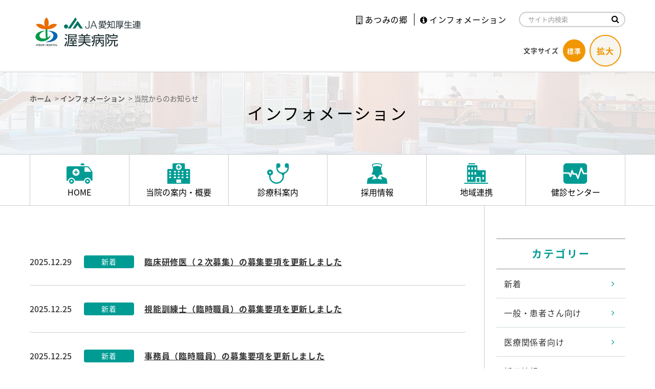

--- FILE ---
content_type: text/html; charset=UTF-8
request_url: https://www.atsumi.jaaikosei.or.jp/info/information/
body_size: 11476
content:
<!doctype html>
<html lang="ja">
<head>
	<meta charset="UTF-8">
	<meta name="format-detection" content="telephone=no">
	<meta http-equiv="X-UA-Compatible" content="IE=edge"/>
	<meta name="viewport" content="width=device-width, initial-scale=1">
	<link rel="icon" href="https://www.atsumi.jaaikosei.or.jp/wp-content/themes/atsumi-html/dist/assets/images/favicon.ico">
	<link rel="shortcut icon" href="https://www.atsumi.jaaikosei.or.jp/wp-content/themes/atsumi-html/dist/assets/images/favicon.ico">
	<link rel="apple-touch-icon" href="https://www.atsumi.jaaikosei.or.jp/wp-content/themes/atsumi-html/dist/assets/images/web-clipicon.png">
	<meta name='robots' content='index, follow, max-image-preview:large, max-snippet:-1, max-video-preview:-1' />

	<!-- This site is optimized with the Yoast SEO plugin v19.14 - https://yoast.com/wordpress/plugins/seo/ -->
	<title>当院からのお知らせ - 愛知厚生連 渥美病院 - 愛知県田原市の総合病院 -</title>
	<meta name="description" content="当院からのお知らせ - 渥美病院は愛知県、田原市における唯一の総合病院であり、地域医療における当院の役割は重く、また住民のみなさまからの期待も大きいものと受けとめております。私たちは地域の人々に人間愛に基づいた確かな医療を提供します。" />
	<link rel="canonical" href="https://www.atsumi.jaaikosei.or.jp/info/information/" />
	<link rel="next" href="https://www.atsumi.jaaikosei.or.jp/info/information/page/2/" />
	<meta property="og:locale" content="ja_JP" />
	<meta property="og:type" content="article" />
	<meta property="og:title" content="当院からのお知らせ - 愛知厚生連 渥美病院 - 愛知県田原市の総合病院 -" />
	<meta property="og:description" content="当院からのお知らせ - 渥美病院は愛知県、田原市における唯一の総合病院であり、地域医療における当院の役割は重く、また住民のみなさまからの期待も大きいものと受けとめております。私たちは地域の人々に人間愛に基づいた確かな医療を提供します。" />
	<meta property="og:url" content="https://www.atsumi.jaaikosei.or.jp/info/information/" />
	<meta property="og:site_name" content="愛知厚生連 渥美病院 - 愛知県田原市の総合病院 -" />
	<meta property="og:image" content="https://www.atsumi.jaaikosei.or.jp/wp-content/uploads/2018/09/ogp.png" />
	<meta property="og:image:width" content="1200" />
	<meta property="og:image:height" content="630" />
	<meta property="og:image:type" content="image/png" />
	<meta name="twitter:card" content="summary_large_image" />
	<script type="application/ld+json" class="yoast-schema-graph">{"@context":"https://schema.org","@graph":[{"@type":["WebPage","CollectionPage"],"@id":"https://www.atsumi.jaaikosei.or.jp/info/information/","url":"https://www.atsumi.jaaikosei.or.jp/info/information/","name":"当院からのお知らせ - 愛知厚生連 渥美病院 - 愛知県田原市の総合病院 -","isPartOf":{"@id":"https://www.atsumi.jaaikosei.or.jp/#website"},"datePublished":"2018-08-27T11:27:31+00:00","dateModified":"2018-09-12T08:23:31+00:00","description":"当院からのお知らせ - 渥美病院は愛知県、田原市における唯一の総合病院であり、地域医療における当院の役割は重く、また住民のみなさまからの期待も大きいものと受けとめております。私たちは地域の人々に人間愛に基づいた確かな医療を提供します。","breadcrumb":{"@id":"https://www.atsumi.jaaikosei.or.jp/info/information/#breadcrumb"},"inLanguage":"ja"},{"@type":"BreadcrumbList","@id":"https://www.atsumi.jaaikosei.or.jp/info/information/#breadcrumb","itemListElement":[{"@type":"ListItem","position":1,"name":"ホーム","item":"https://www.atsumi.jaaikosei.or.jp/"},{"@type":"ListItem","position":2,"name":"インフォメーション","item":"https://www.atsumi.jaaikosei.or.jp/info/"},{"@type":"ListItem","position":3,"name":"当院からのお知らせ"}]},{"@type":"WebSite","@id":"https://www.atsumi.jaaikosei.or.jp/#website","url":"https://www.atsumi.jaaikosei.or.jp/","name":"愛知厚生連 渥美病院 - 愛知県田原市の総合病院 -","description":"渥美病院は愛知県、田原市における唯一の総合病院であり、地域医療における当院の役割は重く、また住民のみなさまからの期待も大きいものと受けとめております。私たちは地域の人々に人間愛に基づいた確かな医療を提供します。","potentialAction":[{"@type":"SearchAction","target":{"@type":"EntryPoint","urlTemplate":"https://www.atsumi.jaaikosei.or.jp/?s={search_term_string}"},"query-input":"required name=search_term_string"}],"inLanguage":"ja"}]}</script>
	<!-- / Yoast SEO plugin. -->


<script type="text/javascript">
window._wpemojiSettings = {"baseUrl":"https:\/\/s.w.org\/images\/core\/emoji\/14.0.0\/72x72\/","ext":".png","svgUrl":"https:\/\/s.w.org\/images\/core\/emoji\/14.0.0\/svg\/","svgExt":".svg","source":{"concatemoji":"https:\/\/www.atsumi.jaaikosei.or.jp\/wp-includes\/js\/wp-emoji-release.min.js?ver=6.1.1"}};
/*! This file is auto-generated */
!function(e,a,t){var n,r,o,i=a.createElement("canvas"),p=i.getContext&&i.getContext("2d");function s(e,t){var a=String.fromCharCode,e=(p.clearRect(0,0,i.width,i.height),p.fillText(a.apply(this,e),0,0),i.toDataURL());return p.clearRect(0,0,i.width,i.height),p.fillText(a.apply(this,t),0,0),e===i.toDataURL()}function c(e){var t=a.createElement("script");t.src=e,t.defer=t.type="text/javascript",a.getElementsByTagName("head")[0].appendChild(t)}for(o=Array("flag","emoji"),t.supports={everything:!0,everythingExceptFlag:!0},r=0;r<o.length;r++)t.supports[o[r]]=function(e){if(p&&p.fillText)switch(p.textBaseline="top",p.font="600 32px Arial",e){case"flag":return s([127987,65039,8205,9895,65039],[127987,65039,8203,9895,65039])?!1:!s([55356,56826,55356,56819],[55356,56826,8203,55356,56819])&&!s([55356,57332,56128,56423,56128,56418,56128,56421,56128,56430,56128,56423,56128,56447],[55356,57332,8203,56128,56423,8203,56128,56418,8203,56128,56421,8203,56128,56430,8203,56128,56423,8203,56128,56447]);case"emoji":return!s([129777,127995,8205,129778,127999],[129777,127995,8203,129778,127999])}return!1}(o[r]),t.supports.everything=t.supports.everything&&t.supports[o[r]],"flag"!==o[r]&&(t.supports.everythingExceptFlag=t.supports.everythingExceptFlag&&t.supports[o[r]]);t.supports.everythingExceptFlag=t.supports.everythingExceptFlag&&!t.supports.flag,t.DOMReady=!1,t.readyCallback=function(){t.DOMReady=!0},t.supports.everything||(n=function(){t.readyCallback()},a.addEventListener?(a.addEventListener("DOMContentLoaded",n,!1),e.addEventListener("load",n,!1)):(e.attachEvent("onload",n),a.attachEvent("onreadystatechange",function(){"complete"===a.readyState&&t.readyCallback()})),(e=t.source||{}).concatemoji?c(e.concatemoji):e.wpemoji&&e.twemoji&&(c(e.twemoji),c(e.wpemoji)))}(window,document,window._wpemojiSettings);
</script>
<style type="text/css">
img.wp-smiley,
img.emoji {
	display: inline !important;
	border: none !important;
	box-shadow: none !important;
	height: 1em !important;
	width: 1em !important;
	margin: 0 0.07em !important;
	vertical-align: -0.1em !important;
	background: none !important;
	padding: 0 !important;
}
</style>
	<link rel='stylesheet' id='wp-block-library-css' href='https://www.atsumi.jaaikosei.or.jp/wp-includes/css/dist/block-library/style.min.css?ver=6.1.1' type='text/css' media='all' />
<link rel='stylesheet' id='classic-theme-styles-css' href='https://www.atsumi.jaaikosei.or.jp/wp-includes/css/classic-themes.min.css?ver=1' type='text/css' media='all' />
<style id='global-styles-inline-css' type='text/css'>
body{--wp--preset--color--black: #000000;--wp--preset--color--cyan-bluish-gray: #abb8c3;--wp--preset--color--white: #ffffff;--wp--preset--color--pale-pink: #f78da7;--wp--preset--color--vivid-red: #cf2e2e;--wp--preset--color--luminous-vivid-orange: #ff6900;--wp--preset--color--luminous-vivid-amber: #fcb900;--wp--preset--color--light-green-cyan: #7bdcb5;--wp--preset--color--vivid-green-cyan: #00d084;--wp--preset--color--pale-cyan-blue: #8ed1fc;--wp--preset--color--vivid-cyan-blue: #0693e3;--wp--preset--color--vivid-purple: #9b51e0;--wp--preset--gradient--vivid-cyan-blue-to-vivid-purple: linear-gradient(135deg,rgba(6,147,227,1) 0%,rgb(155,81,224) 100%);--wp--preset--gradient--light-green-cyan-to-vivid-green-cyan: linear-gradient(135deg,rgb(122,220,180) 0%,rgb(0,208,130) 100%);--wp--preset--gradient--luminous-vivid-amber-to-luminous-vivid-orange: linear-gradient(135deg,rgba(252,185,0,1) 0%,rgba(255,105,0,1) 100%);--wp--preset--gradient--luminous-vivid-orange-to-vivid-red: linear-gradient(135deg,rgba(255,105,0,1) 0%,rgb(207,46,46) 100%);--wp--preset--gradient--very-light-gray-to-cyan-bluish-gray: linear-gradient(135deg,rgb(238,238,238) 0%,rgb(169,184,195) 100%);--wp--preset--gradient--cool-to-warm-spectrum: linear-gradient(135deg,rgb(74,234,220) 0%,rgb(151,120,209) 20%,rgb(207,42,186) 40%,rgb(238,44,130) 60%,rgb(251,105,98) 80%,rgb(254,248,76) 100%);--wp--preset--gradient--blush-light-purple: linear-gradient(135deg,rgb(255,206,236) 0%,rgb(152,150,240) 100%);--wp--preset--gradient--blush-bordeaux: linear-gradient(135deg,rgb(254,205,165) 0%,rgb(254,45,45) 50%,rgb(107,0,62) 100%);--wp--preset--gradient--luminous-dusk: linear-gradient(135deg,rgb(255,203,112) 0%,rgb(199,81,192) 50%,rgb(65,88,208) 100%);--wp--preset--gradient--pale-ocean: linear-gradient(135deg,rgb(255,245,203) 0%,rgb(182,227,212) 50%,rgb(51,167,181) 100%);--wp--preset--gradient--electric-grass: linear-gradient(135deg,rgb(202,248,128) 0%,rgb(113,206,126) 100%);--wp--preset--gradient--midnight: linear-gradient(135deg,rgb(2,3,129) 0%,rgb(40,116,252) 100%);--wp--preset--duotone--dark-grayscale: url('#wp-duotone-dark-grayscale');--wp--preset--duotone--grayscale: url('#wp-duotone-grayscale');--wp--preset--duotone--purple-yellow: url('#wp-duotone-purple-yellow');--wp--preset--duotone--blue-red: url('#wp-duotone-blue-red');--wp--preset--duotone--midnight: url('#wp-duotone-midnight');--wp--preset--duotone--magenta-yellow: url('#wp-duotone-magenta-yellow');--wp--preset--duotone--purple-green: url('#wp-duotone-purple-green');--wp--preset--duotone--blue-orange: url('#wp-duotone-blue-orange');--wp--preset--font-size--small: 13px;--wp--preset--font-size--medium: 20px;--wp--preset--font-size--large: 36px;--wp--preset--font-size--x-large: 42px;--wp--preset--spacing--20: 0.44rem;--wp--preset--spacing--30: 0.67rem;--wp--preset--spacing--40: 1rem;--wp--preset--spacing--50: 1.5rem;--wp--preset--spacing--60: 2.25rem;--wp--preset--spacing--70: 3.38rem;--wp--preset--spacing--80: 5.06rem;}:where(.is-layout-flex){gap: 0.5em;}body .is-layout-flow > .alignleft{float: left;margin-inline-start: 0;margin-inline-end: 2em;}body .is-layout-flow > .alignright{float: right;margin-inline-start: 2em;margin-inline-end: 0;}body .is-layout-flow > .aligncenter{margin-left: auto !important;margin-right: auto !important;}body .is-layout-constrained > .alignleft{float: left;margin-inline-start: 0;margin-inline-end: 2em;}body .is-layout-constrained > .alignright{float: right;margin-inline-start: 2em;margin-inline-end: 0;}body .is-layout-constrained > .aligncenter{margin-left: auto !important;margin-right: auto !important;}body .is-layout-constrained > :where(:not(.alignleft):not(.alignright):not(.alignfull)){max-width: var(--wp--style--global--content-size);margin-left: auto !important;margin-right: auto !important;}body .is-layout-constrained > .alignwide{max-width: var(--wp--style--global--wide-size);}body .is-layout-flex{display: flex;}body .is-layout-flex{flex-wrap: wrap;align-items: center;}body .is-layout-flex > *{margin: 0;}:where(.wp-block-columns.is-layout-flex){gap: 2em;}.has-black-color{color: var(--wp--preset--color--black) !important;}.has-cyan-bluish-gray-color{color: var(--wp--preset--color--cyan-bluish-gray) !important;}.has-white-color{color: var(--wp--preset--color--white) !important;}.has-pale-pink-color{color: var(--wp--preset--color--pale-pink) !important;}.has-vivid-red-color{color: var(--wp--preset--color--vivid-red) !important;}.has-luminous-vivid-orange-color{color: var(--wp--preset--color--luminous-vivid-orange) !important;}.has-luminous-vivid-amber-color{color: var(--wp--preset--color--luminous-vivid-amber) !important;}.has-light-green-cyan-color{color: var(--wp--preset--color--light-green-cyan) !important;}.has-vivid-green-cyan-color{color: var(--wp--preset--color--vivid-green-cyan) !important;}.has-pale-cyan-blue-color{color: var(--wp--preset--color--pale-cyan-blue) !important;}.has-vivid-cyan-blue-color{color: var(--wp--preset--color--vivid-cyan-blue) !important;}.has-vivid-purple-color{color: var(--wp--preset--color--vivid-purple) !important;}.has-black-background-color{background-color: var(--wp--preset--color--black) !important;}.has-cyan-bluish-gray-background-color{background-color: var(--wp--preset--color--cyan-bluish-gray) !important;}.has-white-background-color{background-color: var(--wp--preset--color--white) !important;}.has-pale-pink-background-color{background-color: var(--wp--preset--color--pale-pink) !important;}.has-vivid-red-background-color{background-color: var(--wp--preset--color--vivid-red) !important;}.has-luminous-vivid-orange-background-color{background-color: var(--wp--preset--color--luminous-vivid-orange) !important;}.has-luminous-vivid-amber-background-color{background-color: var(--wp--preset--color--luminous-vivid-amber) !important;}.has-light-green-cyan-background-color{background-color: var(--wp--preset--color--light-green-cyan) !important;}.has-vivid-green-cyan-background-color{background-color: var(--wp--preset--color--vivid-green-cyan) !important;}.has-pale-cyan-blue-background-color{background-color: var(--wp--preset--color--pale-cyan-blue) !important;}.has-vivid-cyan-blue-background-color{background-color: var(--wp--preset--color--vivid-cyan-blue) !important;}.has-vivid-purple-background-color{background-color: var(--wp--preset--color--vivid-purple) !important;}.has-black-border-color{border-color: var(--wp--preset--color--black) !important;}.has-cyan-bluish-gray-border-color{border-color: var(--wp--preset--color--cyan-bluish-gray) !important;}.has-white-border-color{border-color: var(--wp--preset--color--white) !important;}.has-pale-pink-border-color{border-color: var(--wp--preset--color--pale-pink) !important;}.has-vivid-red-border-color{border-color: var(--wp--preset--color--vivid-red) !important;}.has-luminous-vivid-orange-border-color{border-color: var(--wp--preset--color--luminous-vivid-orange) !important;}.has-luminous-vivid-amber-border-color{border-color: var(--wp--preset--color--luminous-vivid-amber) !important;}.has-light-green-cyan-border-color{border-color: var(--wp--preset--color--light-green-cyan) !important;}.has-vivid-green-cyan-border-color{border-color: var(--wp--preset--color--vivid-green-cyan) !important;}.has-pale-cyan-blue-border-color{border-color: var(--wp--preset--color--pale-cyan-blue) !important;}.has-vivid-cyan-blue-border-color{border-color: var(--wp--preset--color--vivid-cyan-blue) !important;}.has-vivid-purple-border-color{border-color: var(--wp--preset--color--vivid-purple) !important;}.has-vivid-cyan-blue-to-vivid-purple-gradient-background{background: var(--wp--preset--gradient--vivid-cyan-blue-to-vivid-purple) !important;}.has-light-green-cyan-to-vivid-green-cyan-gradient-background{background: var(--wp--preset--gradient--light-green-cyan-to-vivid-green-cyan) !important;}.has-luminous-vivid-amber-to-luminous-vivid-orange-gradient-background{background: var(--wp--preset--gradient--luminous-vivid-amber-to-luminous-vivid-orange) !important;}.has-luminous-vivid-orange-to-vivid-red-gradient-background{background: var(--wp--preset--gradient--luminous-vivid-orange-to-vivid-red) !important;}.has-very-light-gray-to-cyan-bluish-gray-gradient-background{background: var(--wp--preset--gradient--very-light-gray-to-cyan-bluish-gray) !important;}.has-cool-to-warm-spectrum-gradient-background{background: var(--wp--preset--gradient--cool-to-warm-spectrum) !important;}.has-blush-light-purple-gradient-background{background: var(--wp--preset--gradient--blush-light-purple) !important;}.has-blush-bordeaux-gradient-background{background: var(--wp--preset--gradient--blush-bordeaux) !important;}.has-luminous-dusk-gradient-background{background: var(--wp--preset--gradient--luminous-dusk) !important;}.has-pale-ocean-gradient-background{background: var(--wp--preset--gradient--pale-ocean) !important;}.has-electric-grass-gradient-background{background: var(--wp--preset--gradient--electric-grass) !important;}.has-midnight-gradient-background{background: var(--wp--preset--gradient--midnight) !important;}.has-small-font-size{font-size: var(--wp--preset--font-size--small) !important;}.has-medium-font-size{font-size: var(--wp--preset--font-size--medium) !important;}.has-large-font-size{font-size: var(--wp--preset--font-size--large) !important;}.has-x-large-font-size{font-size: var(--wp--preset--font-size--x-large) !important;}
.wp-block-navigation a:where(:not(.wp-element-button)){color: inherit;}
:where(.wp-block-columns.is-layout-flex){gap: 2em;}
.wp-block-pullquote{font-size: 1.5em;line-height: 1.6;}
</style>
<link rel='stylesheet' id='growp_main-css' href='https://www.atsumi.jaaikosei.or.jp/wp-content/themes/atsumi-html/dist/assets/css/style.css?ver=1.1.33' type='text/css' media='all' />
<link rel='stylesheet' id='growp_overwrite-css' href='https://www.atsumi.jaaikosei.or.jp/wp-content/themes/atsumi-wp/overwrite.css?ver=1.1.33' type='text/css' media='all' />
<script type='text/javascript' src='https://www.atsumi.jaaikosei.or.jp/wp-includes/js/jquery/jquery.min.js?ver=3.6.1' id='jquery-core-js'></script>
<script type='text/javascript' src='https://www.atsumi.jaaikosei.or.jp/wp-includes/js/jquery/jquery-migrate.min.js?ver=3.3.2' id='jquery-migrate-js'></script>
<link rel="https://api.w.org/" href="https://www.atsumi.jaaikosei.or.jp/wp-json/" /><link rel="icon" href="https://www.atsumi.jaaikosei.or.jp/wp-content/uploads/2023/01/cropped-favicon-32x32.png" sizes="32x32" />
<link rel="icon" href="https://www.atsumi.jaaikosei.or.jp/wp-content/uploads/2023/01/cropped-favicon-192x192.png" sizes="192x192" />
<link rel="apple-touch-icon" href="https://www.atsumi.jaaikosei.or.jp/wp-content/uploads/2023/01/cropped-favicon-180x180.png" />
<meta name="msapplication-TileImage" content="https://www.atsumi.jaaikosei.or.jp/wp-content/uploads/2023/01/cropped-favicon-270x270.png" />
        <!-- Google Tag Manager -->
    <script>(function(w,d,s,l,i){w[l]=w[l]||[];w[l].push({'gtm.start':
                new Date().getTime(),event:'gtm.js'});var f=d.getElementsByTagName(s)[0],
            j=d.createElement(s),dl=l!='dataLayer'?'&l='+l:'';j.async=true;j.src=
            'https://www.googletagmanager.com/gtm.js?id='+i+dl;f.parentNode.insertBefore(j,f);
        })(window,document,'script','dataLayer','GTM-TK3D6HF');</script>
    <!-- End Google Tag Manager -->
    <script type="text/javascript">
    (function(c,l,a,r,i,t,y){
        c[a]=c[a]||function(){(c[a].q=c[a].q||[]).push(arguments)};
        t=l.createElement(r);t.async=1;t.src="https://www.clarity.ms/tag/"+i;
        y=l.getElementsByTagName(r)[0];y.parentNode.insertBefore(t,y);
    })(window, document, "clarity", "script", "avl70y0ek6");
</script>

</head>
<body class="blog %e8%87%a8%e5%ba%8a%e7%a0%94%e4%bf%ae%e5%8c%bb%ef%bc%88%ef%bc%92%e6%ac%a1%e5%8b%9f%e9%9b%86%ef%bc%89%e3%81%ae%e5%8b%9f%e9%9b%86%e8%a6%81%e9%a0%85%e3%82%92%e6%9b%b4%e6%96%b0%e3%81%97%e3%81%be%e3%81%97">
<!-- Google Tag Manager (noscript) -->
<noscript><iframe src="https://www.googletagmanager.com/ns.html?id=GTM-TK3D6HF"
                  height="0" width="0" style="display:none;visibility:hidden"></iframe></noscript>
<!-- End Google Tag Manager (noscript) -->
<a class="c-slidebar-button js-slidebar-button" href="#"><span
            class="c-slidebar-button__line"><span></span><span></span><span></span></span></a>
<div class="c-slidebar-menu js-slidebar-menu is-top-to-bottom">
    <ul>
        <li><a href="https://www.atsumi.jaaikosei.or.jp">HOME</a>
        </li>
        <li class="c-slidebar-menu__parent js-accordion"><span data-accordion-title="menu-title">当院の案内・概要</span>
            <ul class="c-slidebar-menu__children" data-accordion-content="menu-text">
                <li><a href="https://www.atsumi.jaaikosei.or.jp/gaiyou/">当院の案内・概要</a>
                </li>
                <li><a href="https://www.atsumi.jaaikosei.or.jp/gaiyou/aisatsu/">院長挨拶・理念方針</a>
                </li>
                <li><a href="https://www.atsumi.jaaikosei.or.jp/gaiyou/enkaku/">概要・沿革・アクセス</a>
                </li>
                <li><a href="https://www.atsumi.jaaikosei.or.jp/gaiyou/onegai/">病院からのお願い</a>
                </li>
                <li><a href="https://www.atsumi.jaaikosei.or.jp/gaiyou/gairai/">外来受診の方</a>
                </li>
                <li><a href="https://www.atsumi.jaaikosei.or.jp/gaiyou/annai/">入院案内</a>
                </li>
                <li><a href="https://www.atsumi.jaaikosei.or.jp/gaiyou/omimai/">お見舞い・面会</a>
                </li>
                <li><a href="https://www.atsumi.jaaikosei.or.jp/gaiyou/soudan/">相談窓口案内</a>
                </li>
                <li><a href="https://www.atsumi.jaaikosei.or.jp/gaiyou/floor-map/">フロアマップ</a>
                </li>
                <li><a href="https://www.atsumi.jaaikosei.or.jp/gaiyou/jisseki/">診療実績</a>
                </li>
            </ul>
        </li>
                    <li class="c-slidebar-menu__parent js-accordion"><span data-accordion-title="menu-title">診療科案内</span>
                <ul class="c-slidebar-menu__children" data-accordion-content="menu-text">
                    <li><a href="https://www.atsumi.jaaikosei.or.jp/sinryoka/">診療科案内</a>
                    </li>
                                            <li><a href="https://www.atsumi.jaaikosei.or.jp/sinryoka/naika/">内科</a></li>
                                                <li><a href="https://www.atsumi.jaaikosei.or.jp/sinryoka/seishinka/">精神科</a></li>
                                                <li><a href="https://www.atsumi.jaaikosei.or.jp/sinryoka/shounika/">小児科</a></li>
                                                <li><a href="https://www.atsumi.jaaikosei.or.jp/sinryoka/geka/">外科</a></li>
                                                <li><a href="https://www.atsumi.jaaikosei.or.jp/sinryoka/seikeigeka/">整形外科</a></li>
                                                <li><a href="https://www.atsumi.jaaikosei.or.jp/sinryoka/noushinkeigeka/">脳神経外科</a></li>
                                                <li><a href="https://www.atsumi.jaaikosei.or.jp/sinryoka/hifuka/">皮膚科</a></li>
                                                <li><a href="https://www.atsumi.jaaikosei.or.jp/sinryoka/hinyoukika/">泌尿器科</a></li>
                                                <li><a href="https://www.atsumi.jaaikosei.or.jp/sinryoka/sanfujinka/">産婦人科</a></li>
                                                <li><a href="https://www.atsumi.jaaikosei.or.jp/sinryoka/ganka/">眼科</a></li>
                                                <li><a href="https://www.atsumi.jaaikosei.or.jp/sinryoka/jibiinkouka/">耳鼻咽喉科</a></li>
                                                <li><a href="https://www.atsumi.jaaikosei.or.jp/sinryoka/masuika/">麻酔科</a></li>
                                        </ul>
            </li>

            
        <li class="c-slidebar-menu__parent js-accordion"><span data-accordion-title="menu-title">部門案内・採用情報</span>
            <ul class="c-slidebar-menu__children" data-accordion-content="menu-text">
                <li><a href="https://www.atsumi.jaaikosei.or.jp/recruit/">採用情報</a>
                </li>
                <li><a href="https://www.atsumi.jaaikosei.or.jp/recruit/requirements/">募集要項</a>
                </li>
                <li><a href="https://www.atsumi.jaaikosei.or.jp/department/">部門案内</a>
                </li>
                <li><a href="https://www.atsumi.jaaikosei.or.jp/recruit/kangobu/">看護部について</a>
                </li>
                <li><a href="https://www.atsumi.jaaikosei.or.jp/recruit/trainee/">研修医募集</a>
                </li>
                <li><a href="https://www.atsumi.jaaikosei.or.jp/staff_interview/">職員インタビュー</a>
                </li>
                <li><a href="https://www.atsumi.jaaikosei.or.jp/recruit/welfare/">福利厚生</a>
                </li>
            </ul>
        </li>
                    <li class="c-slidebar-menu__parent js-accordion"><span data-accordion-title="menu-title">地域連携</span>
                <ul class="c-slidebar-menu__children" data-accordion-content="menu-text">
                    <li><a href="https://www.atsumi.jaaikosei.or.jp/chiiki/">地域連携</a></li>
                                            <li><a href="https://www.atsumi.jaaikosei.or.jp/chiiki/safetysystem/">あんしん登録システム</a></li>
                                                <li><a href="https://www.atsumi.jaaikosei.or.jp/chiiki/respite/">レスパイト入院</a></li>
                                                <li><a href="https://www.atsumi.jaaikosei.or.jp/chiiki/kaigo/">介護事業者のみなさまへ</a></li>
                                                <li><a href="https://www.atsumi.jaaikosei.or.jp/chiiki/iryo/">委託検査について</a></li>
                                                <li><a href="https://www.atsumi.jaaikosei.or.jp/chiiki/houmonjigyo/">訪問看護・訪問リハビリ</a></li>
                                        </ul>
            </li>

                    <li><a href="https://www.atsumi.jaaikosei.or.jp/health/">健診センター</a>
        </li>
        <li><a href="https://www.atsumi.jaaikosei.or.jp/atsumi/" target="_blank">あつみの郷</a>
        </li>
                    <li class="c-slidebar-menu__parent js-accordion"><span data-accordion-title="menu-title">インフォメーション</span>
                <ul class="c-slidebar-menu__children" data-accordion-content="menu-text">
                    <li><a href="https://www.atsumi.jaaikosei.or.jp/info/">インフォメーション</a>
                    </li>
                                            <li><a href="https://www.atsumi.jaaikosei.or.jp/info/charge_list/">スケジュール</a></li>
                                                <li><a href="https://www.atsumi.jaaikosei.or.jp/info/himawari/">ボランティア（ひまわり）</a></li>
                                                <li><a href="https://www.atsumi.jaaikosei.or.jp/info/download/">広報誌ダウンロード</a></li>
                                                <li><a href="https://www.atsumi.jaaikosei.or.jp/info/information/">当院からのお知らせ</a></li>
                                                <li><a href="https://www.atsumi.jaaikosei.or.jp/info/kouen/">教室・講演</a></li>
                                                <li><a href="https://www.atsumi.jaaikosei.or.jp/info/line/">渥美病院小児科LINE＠のご紹介</a></li>
                                        </ul>
            </li>

                    <li><a href="https://www.atsumi.jaaikosei.or.jp/contact/">お問い合わせ</a>
        </li>
    </ul>
</div>
<header class="l-header is-page">
    <div class="l-container">
        <div class="l-header__inner">
            <a class="l-header__logo" href="https://www.atsumi.jaaikosei.or.jp">
                <img class="u-hidden-sm" src="https://www.atsumi.jaaikosei.or.jp/wp-content/uploads/2025/04/logo_20250417.png" alt="愛知厚生連 渥美病院 &#8211; 愛知県田原市の総合病院 &#8211;"/>
                <img class="u-hidden-lg" src="https://www.atsumi.jaaikosei.or.jp/wp-content/uploads/2025/04/logo_20250417.png" alt="愛知厚生連 渥美病院 &#8211; 愛知県田原市の総合病院 &#8211;"/>
<!--                    <img class="u-hidden-sm" src="--><!--/assets/images/logo.png" alt="--><!--"/>-->
<!--                    <img class="u-hidden-lg" src="--><!--/assets/images/logo_sp.png" alt="--><!--"/>-->
                <style>
                    .l-header__logo {
                        width: 14.25rem;
                    }
                    @media screen and (min-width: 0em) and (max-width: 56.1875em) {
                        .l-header__logo {
                            width: 10.5rem;
                        }
                    }
                </style>
            </a>
            <div class="l-header__content">
                <div class="l-header__submenu">
                    <ul>
                        <li><a href="https://www.atsumi.jaaikosei.or.jp/atsumi/" target="_blank"><i class="fa fa-building-o" aria-hidden="true"></i>あつみの郷</a>
                        </li>
                        <li><a href="https://www.atsumi.jaaikosei.or.jp/info/"><i class="fa fa-info-circle"
                                                                              aria-hidden="true"></i>インフォメーション</a>
                        </li>
                    </ul>
                    <div class="l-header__search">
                        <div class="l-header__search__box">
                            <form method="get" action="https://www.atsumi.jaaikosei.or.jp/">
                                <input type="text" name="s" placeholder="サイト内検索">
                                <button type="submit" value="SEARCH" name="submit"><i class="fa fa-search"
                                                                                      aria-hidden="true"></i></button>
                            </form>
                        </div>
                    </div>
                </div>
                <div class="l-header__button">
                    <div class="l-header__button__title">文字サイズ</div>
                    <div class="l-header__button__small is-active">標準</div>
                    <div class="l-header__button__lg">拡大</div>
                </div>
            </div>
        </div>
    </div>
</header>
<div class="c-slidebar-container js-slidebar-container is-top-to-bottom">
    <!-- ページヘッダー-->


<div class="c-page-header"
         style="background-image: url(https://www.atsumi.jaaikosei.or.jp/wp-content/themes/atsumi-html/dist/assets/images/pagehead-information-lower.jpg)">
                <h1 class="c-page-header__title">インフォメーション</h1>
    </div>
<div class="c-breadcrumb "><div class="l-container"><span><span><a href="https://www.atsumi.jaaikosei.or.jp/">ホーム</a></span> &gt; <span><a href="https://www.atsumi.jaaikosei.or.jp/info/">インフォメーション</a></span> &gt; <span class="breadcrumb_last" aria-current="page">当院からのお知らせ</span></span></div></div><nav class="l-global-nav">
    <div class="l-container">
        <ul>
            <li>
                <a href="https://www.atsumi.jaaikosei.or.jp">
                    <img class="l-global-nav__icon" src="https://www.atsumi.jaaikosei.or.jp/wp-content/themes/atsumi-html/dist/assets/images/icon-home_top.png"
                         alt="" />
                    <span>HOME</span></a>
            </li>
            <li>
                <a href="https://www.atsumi.jaaikosei.or.jp/gaiyou/">
                    <img class="l-global-nav__icon" src="https://www.atsumi.jaaikosei.or.jp/wp-content/themes/atsumi-html/dist/assets/images/icon-annai_top.png" alt="" />
                    <span>当院の案内・概要</span></a>
            </li>
            <li>
                <a href="https://www.atsumi.jaaikosei.or.jp/sinryoka/">
                    <img class="l-global-nav__icon" src="https://www.atsumi.jaaikosei.or.jp/wp-content/themes/atsumi-html/dist/assets/images/icon-sinryoka_top.png" alt="" />
                    <span>診療科案内</span></a>
            </li>
            <li>
                <a href="https://www.atsumi.jaaikosei.or.jp/recruit/">
                    <img class="l-global-nav__icon" src="https://www.atsumi.jaaikosei.or.jp/wp-content/themes/atsumi-html/dist/assets/images/icon-recruit_top.png"
                         alt="" />
                    <span>採用情報</span></a>
            </li>
            <li>
                <a href="https://www.atsumi.jaaikosei.or.jp/chiiki/">
                    <img class="l-global-nav__icon" src="https://www.atsumi.jaaikosei.or.jp/wp-content/themes/atsumi-html/dist/assets/images/icon-chiiki_top.png"
                         alt="" />
                    <span>地域連携</span></a>
            </li>
            <li>
                <a href="https://www.atsumi.jaaikosei.or.jp/shisetsu/health/">
                    <img class="l-global-nav__icon" src="https://www.atsumi.jaaikosei.or.jp/wp-content/themes/atsumi-html/dist/assets/images/icon-kenshin_top.png"
                         alt="" />
                    <span>健診センター</span></a>
            </li>
        </ul>
    </div>
</nav>
	<div class="l-container">
		<div class="l-wrapper">
			<div class="l-main is-two-columns">
				    <div class="l-section is-bottom">
        <div class="p-post-list">
            <a class="c-post-item__block" href="https://www.atsumi.jaaikosei.or.jp/archives/6693/">
	<div class="c-post-item__sup">
		<div class="c-post-item__date">2025.12.29</div>
		<div class="c-post-item__category">新着</div>
	</div>
	<div class="c-post-item__title">臨床研修医（２次募集）の募集要項を更新しました</div>
</a>
<a class="c-post-item__block" href="https://www.atsumi.jaaikosei.or.jp/archives/6833/">
	<div class="c-post-item__sup">
		<div class="c-post-item__date">2025.12.25</div>
		<div class="c-post-item__category">新着</div>
	</div>
	<div class="c-post-item__title">視能訓練士（臨時職員）の募集要項を更新しました</div>
</a>
<a class="c-post-item__block" href="https://www.atsumi.jaaikosei.or.jp/archives/6831/">
	<div class="c-post-item__sup">
		<div class="c-post-item__date">2025.12.25</div>
		<div class="c-post-item__category">新着</div>
	</div>
	<div class="c-post-item__title">事務員（臨時職員）の募集要項を更新しました</div>
</a>
<a class="c-post-item__block" href="https://www.atsumi.jaaikosei.or.jp/archives/5381/">
	<div class="c-post-item__sup">
		<div class="c-post-item__date">2025.12.02</div>
		<div class="c-post-item__category">新着</div>
	</div>
	<div class="c-post-item__title">臨床検査技師の募集要項を更新しました</div>
</a>
<a class="c-post-item__block" href="https://www.atsumi.jaaikosei.or.jp/archives/6699/">
	<div class="c-post-item__sup">
		<div class="c-post-item__date">2025.11.20</div>
		<div class="c-post-item__category">新着</div>
	</div>
	<div class="c-post-item__title">今年度のJA愛知厚生連オンライン臨床研修病院合同説明会は終了いたしました。</div>
</a>
<a class="c-post-item__block" href="https://www.atsumi.jaaikosei.or.jp/archives/6637/">
	<div class="c-post-item__sup">
		<div class="c-post-item__date">2025.09.30</div>
		<div class="c-post-item__category">新着</div>
	</div>
	<div class="c-post-item__title">インフルエンザ・新型コロナワクチンについて</div>
</a>
<a class="c-post-item__block" href="https://www.atsumi.jaaikosei.or.jp/archives/5789/">
	<div class="c-post-item__sup">
		<div class="c-post-item__date">2025.09.29</div>
		<div class="c-post-item__category">新着</div>
	</div>
	<div class="c-post-item__title">保清員（臨時職員）の募集要項を更新しました</div>
</a>
<a class="c-post-item__block" href="https://www.atsumi.jaaikosei.or.jp/archives/6623/">
	<div class="c-post-item__sup">
		<div class="c-post-item__date">2025.09.26</div>
		<div class="c-post-item__category">新着</div>
	</div>
	<div class="c-post-item__title">文書料金改定のお知らせ</div>
</a>
<a class="c-post-item__block" href="https://www.atsumi.jaaikosei.or.jp/archives/6487/">
	<div class="c-post-item__sup">
		<div class="c-post-item__date">2025.08.28</div>
		<div class="c-post-item__category">新着</div>
	</div>
	<div class="c-post-item__title">一般不妊治療の開始について</div>
</a>
<a class="c-post-item__block" href="https://www.atsumi.jaaikosei.or.jp/archives/6544/">
	<div class="c-post-item__sup">
		<div class="c-post-item__date">2025.08.04</div>
		<div class="c-post-item__category">新着</div>
	</div>
	<div class="c-post-item__title">院内フリーWi-fi通信の復旧について</div>
</a>
        </div>
        <div class="c-pagination"><ul class=''>
	<li class='is-active'><span class='page-numbers current'>1</span></li>
	<li><a class='page-numbers' href='https://www.atsumi.jaaikosei.or.jp/info/information/page/2/'>2</a></li>
	<li><a class='page-numbers' href='https://www.atsumi.jaaikosei.or.jp/info/information/page/3/'>3</a></li>
	<li><span class="page-numbers dots">&hellip;</span></li>
	<li><a class='page-numbers' href='https://www.atsumi.jaaikosei.or.jp/info/information/page/14/'>14</a></li>
	<li><a class="c-pagination__next next page-numbers" href="https://www.atsumi.jaaikosei.or.jp/info/information/page/2/">次へ &raquo;</a></li>
</ul>
</div>    </div>
			</div>
			<div class="l-aside">
				        <div class="c-sidebar is-archive">
            <div class="c-sidebar__title">カテゴリー</div>
            <ul>
                	<li class="cat-item cat-item-5"><a href="https://www.atsumi.jaaikosei.or.jp/archives/category/new/">新着</a>
<ul class='children'>
	<li class="cat-item cat-item-2"><a href="https://www.atsumi.jaaikosei.or.jp/archives/category/new/ippankannjamuke/">一般・患者さん向け</a>
</li>
	<li class="cat-item cat-item-3"><a href="https://www.atsumi.jaaikosei.or.jp/archives/category/new/iryoukankeisyamuke/">医療関係者向け</a>
</li>
	<li class="cat-item cat-item-4"><a href="https://www.atsumi.jaaikosei.or.jp/archives/category/new/saiyojoho/">採用情報</a>
</li>
	<li class="cat-item cat-item-1"><a href="https://www.atsumi.jaaikosei.or.jp/archives/category/new/news/">お知らせ</a>
</li>
</ul>
</li>
            </ul>
        </div>
        <div class="c-sidebar is-archive">
            <div class="c-sidebar__title">年月別アーカイブ</div>
            <ul>
                	<li><a href='https://www.atsumi.jaaikosei.or.jp/archives/date/2025/12/'>2025年12月</a></li>
	<li><a href='https://www.atsumi.jaaikosei.or.jp/archives/date/2025/11/'>2025年11月</a></li>
	<li><a href='https://www.atsumi.jaaikosei.or.jp/archives/date/2025/09/'>2025年9月</a></li>
	<li><a href='https://www.atsumi.jaaikosei.or.jp/archives/date/2025/08/'>2025年8月</a></li>
	<li><a href='https://www.atsumi.jaaikosei.or.jp/archives/date/2025/07/'>2025年7月</a></li>
	<li><a href='https://www.atsumi.jaaikosei.or.jp/archives/date/2025/06/'>2025年6月</a></li>
	<li><a href='https://www.atsumi.jaaikosei.or.jp/archives/date/2025/05/'>2025年5月</a></li>
	<li><a href='https://www.atsumi.jaaikosei.or.jp/archives/date/2025/04/'>2025年4月</a></li>
	<li><a href='https://www.atsumi.jaaikosei.or.jp/archives/date/2025/03/'>2025年3月</a></li>
	<li><a href='https://www.atsumi.jaaikosei.or.jp/archives/date/2025/01/'>2025年1月</a></li>
	<li><a href='https://www.atsumi.jaaikosei.or.jp/archives/date/2024/12/'>2024年12月</a></li>
	<li><a href='https://www.atsumi.jaaikosei.or.jp/archives/date/2024/11/'>2024年11月</a></li>
	<li><a href='https://www.atsumi.jaaikosei.or.jp/archives/date/2024/06/'>2024年6月</a></li>
	<li><a href='https://www.atsumi.jaaikosei.or.jp/archives/date/2024/05/'>2024年5月</a></li>
	<li><a href='https://www.atsumi.jaaikosei.or.jp/archives/date/2024/03/'>2024年3月</a></li>
	<li><a href='https://www.atsumi.jaaikosei.or.jp/archives/date/2023/10/'>2023年10月</a></li>
	<li><a href='https://www.atsumi.jaaikosei.or.jp/archives/date/2023/09/'>2023年9月</a></li>
	<li><a href='https://www.atsumi.jaaikosei.or.jp/archives/date/2023/08/'>2023年8月</a></li>
	<li><a href='https://www.atsumi.jaaikosei.or.jp/archives/date/2023/07/'>2023年7月</a></li>
	<li><a href='https://www.atsumi.jaaikosei.or.jp/archives/date/2023/05/'>2023年5月</a></li>
	<li><a href='https://www.atsumi.jaaikosei.or.jp/archives/date/2023/03/'>2023年3月</a></li>
	<li><a href='https://www.atsumi.jaaikosei.or.jp/archives/date/2023/02/'>2023年2月</a></li>
	<li><a href='https://www.atsumi.jaaikosei.or.jp/archives/date/2023/01/'>2023年1月</a></li>
	<li><a href='https://www.atsumi.jaaikosei.or.jp/archives/date/2022/12/'>2022年12月</a></li>
	<li><a href='https://www.atsumi.jaaikosei.or.jp/archives/date/2022/11/'>2022年11月</a></li>
	<li><a href='https://www.atsumi.jaaikosei.or.jp/archives/date/2022/10/'>2022年10月</a></li>
	<li><a href='https://www.atsumi.jaaikosei.or.jp/archives/date/2022/08/'>2022年8月</a></li>
	<li><a href='https://www.atsumi.jaaikosei.or.jp/archives/date/2022/07/'>2022年7月</a></li>
	<li><a href='https://www.atsumi.jaaikosei.or.jp/archives/date/2022/06/'>2022年6月</a></li>
	<li><a href='https://www.atsumi.jaaikosei.or.jp/archives/date/2022/05/'>2022年5月</a></li>
	<li><a href='https://www.atsumi.jaaikosei.or.jp/archives/date/2022/04/'>2022年4月</a></li>
	<li><a href='https://www.atsumi.jaaikosei.or.jp/archives/date/2022/03/'>2022年3月</a></li>
	<li><a href='https://www.atsumi.jaaikosei.or.jp/archives/date/2022/02/'>2022年2月</a></li>
	<li><a href='https://www.atsumi.jaaikosei.or.jp/archives/date/2022/01/'>2022年1月</a></li>
	<li><a href='https://www.atsumi.jaaikosei.or.jp/archives/date/2021/12/'>2021年12月</a></li>
	<li><a href='https://www.atsumi.jaaikosei.or.jp/archives/date/2021/10/'>2021年10月</a></li>
	<li><a href='https://www.atsumi.jaaikosei.or.jp/archives/date/2021/09/'>2021年9月</a></li>
	<li><a href='https://www.atsumi.jaaikosei.or.jp/archives/date/2021/08/'>2021年8月</a></li>
	<li><a href='https://www.atsumi.jaaikosei.or.jp/archives/date/2021/07/'>2021年7月</a></li>
	<li><a href='https://www.atsumi.jaaikosei.or.jp/archives/date/2021/06/'>2021年6月</a></li>
	<li><a href='https://www.atsumi.jaaikosei.or.jp/archives/date/2021/05/'>2021年5月</a></li>
	<li><a href='https://www.atsumi.jaaikosei.or.jp/archives/date/2021/04/'>2021年4月</a></li>
	<li><a href='https://www.atsumi.jaaikosei.or.jp/archives/date/2021/01/'>2021年1月</a></li>
	<li><a href='https://www.atsumi.jaaikosei.or.jp/archives/date/2020/12/'>2020年12月</a></li>
	<li><a href='https://www.atsumi.jaaikosei.or.jp/archives/date/2020/10/'>2020年10月</a></li>
	<li><a href='https://www.atsumi.jaaikosei.or.jp/archives/date/2020/08/'>2020年8月</a></li>
	<li><a href='https://www.atsumi.jaaikosei.or.jp/archives/date/2020/07/'>2020年7月</a></li>
	<li><a href='https://www.atsumi.jaaikosei.or.jp/archives/date/2020/06/'>2020年6月</a></li>
	<li><a href='https://www.atsumi.jaaikosei.or.jp/archives/date/2020/05/'>2020年5月</a></li>
	<li><a href='https://www.atsumi.jaaikosei.or.jp/archives/date/2020/04/'>2020年4月</a></li>
	<li><a href='https://www.atsumi.jaaikosei.or.jp/archives/date/2020/03/'>2020年3月</a></li>
	<li><a href='https://www.atsumi.jaaikosei.or.jp/archives/date/2019/12/'>2019年12月</a></li>
	<li><a href='https://www.atsumi.jaaikosei.or.jp/archives/date/2019/11/'>2019年11月</a></li>
	<li><a href='https://www.atsumi.jaaikosei.or.jp/archives/date/2019/10/'>2019年10月</a></li>
	<li><a href='https://www.atsumi.jaaikosei.or.jp/archives/date/2019/09/'>2019年9月</a></li>
	<li><a href='https://www.atsumi.jaaikosei.or.jp/archives/date/2019/08/'>2019年8月</a></li>
	<li><a href='https://www.atsumi.jaaikosei.or.jp/archives/date/2019/07/'>2019年7月</a></li>
	<li><a href='https://www.atsumi.jaaikosei.or.jp/archives/date/2019/06/'>2019年6月</a></li>
	<li><a href='https://www.atsumi.jaaikosei.or.jp/archives/date/2019/05/'>2019年5月</a></li>
	<li><a href='https://www.atsumi.jaaikosei.or.jp/archives/date/2019/04/'>2019年4月</a></li>
	<li><a href='https://www.atsumi.jaaikosei.or.jp/archives/date/2019/02/'>2019年2月</a></li>
	<li><a href='https://www.atsumi.jaaikosei.or.jp/archives/date/2019/01/'>2019年1月</a></li>
	<li><a href='https://www.atsumi.jaaikosei.or.jp/archives/date/2018/12/'>2018年12月</a></li>
	<li><a href='https://www.atsumi.jaaikosei.or.jp/archives/date/2018/11/'>2018年11月</a></li>
	<li><a href='https://www.atsumi.jaaikosei.or.jp/archives/date/2018/10/'>2018年10月</a></li>
            </ul>
        </div>

                    <div class="c-sidebar is-archive">
                <div class="c-sidebar__title">インフォメーション</div>
                <ul>
                                            <li>
                            <a href="https://www.atsumi.jaaikosei.or.jp/info/charge_list/">スケジュール</a>
                        </li>
                                                <li>
                            <a href="https://www.atsumi.jaaikosei.or.jp/info/himawari/">ボランティア（ひまわり）</a>
                        </li>
                                                <li>
                            <a href="https://www.atsumi.jaaikosei.or.jp/info/download/">広報誌ダウンロード</a>
                        </li>
                                                <li>
                            <a href="https://www.atsumi.jaaikosei.or.jp/info/information/">当院からのお知らせ</a>
                        </li>
                                                <li>
                            <a href="https://www.atsumi.jaaikosei.or.jp/info/kouen/">教室・講演</a>
                        </li>
                                                <li>
                            <a href="https://www.atsumi.jaaikosei.or.jp/info/line/">渥美病院小児科LINE＠のご紹介</a>
                        </li>
                                        </ul>
            </div>
            
<div class="c-sidebar-info">
    <div class="c-sidebar-info__title">TIME INFORMATION
    </div>
    <div class="c-sidebar-info__subtitle">[受付時間]
    </div>
    <p>平日：午前8時～11時30分</p>
    <div class="c-sidebar-info__subtitle">[診療時間]
    </div>
    <p>午前8時30分〜</p>
    <div class="c-sidebar-info__subtitle">[休診日]
    </div>
    <p>土曜日、日曜日、祝日及び8月15日、年末年始（12月30日〜1月3日）</p>
</div>

<div class="c-sidebar-contact">
    <div class="c-sidebar-contact__title">お問い合わせ
    </div>
    <a class="c-sidebar-contact__tel" href="tel:0531-22-2131"><img
                src="https://www.atsumi.jaaikosei.or.jp/wp-content/themes/atsumi-html/dist/assets/images/icon-tel.png" alt=""/><span>0531-22-2131</span></a>
    <div class="c-sidebar-contact__text">〒441-3415 愛知県田原市神戸町赤石1番地1
    </div>
    <a class="c-button" href="/annai//enkaku/#access">アクセスはこちら</a>
</div>


<div class="c-sidebar-bnr"><a class="c-sidebar-bnr__block" href="https://www.atsumi.jaaikosei.or.jp/charge_list/">
        <div class="c-sidebar-bnr__image"
             style="background-image: url(https://www.atsumi.jaaikosei.or.jp/wp-content/themes/atsumi-html/dist/assets/images/bnr-charge_list_side.jpg)">
        </div>
        <div class="c-sidebar-bnr__title"><span>担当医スケジュール<br></span><span>SCHEDULE</span>
        </div>
    </a><a class="c-sidebar-bnr__block" href="https://www.atsumi.jaaikosei.or.jp/recruit/">
        <div class="c-sidebar-bnr__image"
             style="background-image: url(https://www.atsumi.jaaikosei.or.jp/wp-content/themes/atsumi-html/dist/assets/images/bnr-recruit_side.jpg)">
        </div>
        <div class="c-sidebar-bnr__title"><span>採用情報<br></span><span>RECRUIT</span>
        </div>
    </a><a class="c-sidebar-bnr__block" href="https://www.atsumi.jaaikosei.or.jp/shisetsu/health/">
        <div class="c-sidebar-bnr__image"
             style="background-image: url(https://www.atsumi.jaaikosei.or.jp/wp-content/themes/atsumi-html/dist/assets/images/bnr-kenshin_side.png)">
        </div>
        <div class="c-sidebar-bnr__title"><span>健診を受けられる方<br></span><span>MEDICAL CHECKUP</span>
        </div>
    </a><a class="c-sidebar-bnr__block" href="https://www.atsumi.jaaikosei.or.jp/annai/gairai/#kgairai">
        <div class="c-sidebar-bnr__image"
             style="background-image: url(https://www.atsumi.jaaikosei.or.jp/wp-content/themes/atsumi-html/dist/assets/images/bnr-gairai_side.jpg)">
        </div>
        <div class="c-sidebar-bnr__title"><span>救急外来のご案内<br></span><span>EMERGENCY</span>
        </div>
    </a>

    </div>
			</div>
		</div>
	</div>
	<div class="c-footer-slider">
    <div class="c-footer-slider__inner">
        <ul>
            <li><img src="https://www.atsumi.jaaikosei.or.jp/wp-content/themes/atsumi-html/dist/assets/images/img-slider-01.jpg" alt=""/>
            </li>
            <li><img src="https://www.atsumi.jaaikosei.or.jp/wp-content/themes/atsumi-html/dist/assets/images/img-slider-02.jpg" alt=""/>
            </li>
            <li><img src="https://www.atsumi.jaaikosei.or.jp/wp-content/themes/atsumi-html/dist/assets/images/img-slider-03.jpg" alt=""/>
            </li>
            <li><img src="https://www.atsumi.jaaikosei.or.jp/wp-content/themes/atsumi-html/dist/assets/images/img-slider-04.jpg" alt=""/>
            </li>
            <li><img src="https://www.atsumi.jaaikosei.or.jp/wp-content/themes/atsumi-html/dist/assets/images/img-slider-05.jpg" alt=""/>
            </li>
            <li><img src="https://www.atsumi.jaaikosei.or.jp/wp-content/themes/atsumi-html/dist/assets/images/img-slider-06.jpg" alt=""/>
            </li>
        </ul>
    </div>
</div><footer class="l-footer">
    <div class="l-container">
        <div class="l-footer__menu">
            <div class="l-footer__menu__block">
                <a class="l-footer__menu__title is-normal"
                   href="https://www.atsumi.jaaikosei.or.jp">HOME
                </a>
            </div>
            <div class="l-footer__menu__block">
                <a class="l-footer__menu__title"
                   href="https://www.atsumi.jaaikosei.or.jp/gaiyou/">当院の案内・概要
                </a>
                <ul class="l-footer__menu__list">
                    <li>
                        <a href="https://www.atsumi.jaaikosei.or.jp/gaiyou/aisatsu/">院長挨拶・理念方針</a>
                    </li>
                    <li>
                        <a href="https://www.atsumi.jaaikosei.or.jp/gaiyou/enkaku/">概要・沿革・アクセス</a>
                    </li>
                    <li>
                        <a href="https://www.atsumi.jaaikosei.or.jp/gaiyou/onegai/">病院からのお願い</a>
                    </li>
                    <li>
                        <a href="https://www.atsumi.jaaikosei.or.jp/gaiyou/gairai/">外来受診の方</a>
                    </li>
                    <li>
                        <a href="https://www.atsumi.jaaikosei.or.jp/gaiyou/annai/">入院案内</a>
                    </li>
                    <li>
                        <a href="https://www.atsumi.jaaikosei.or.jp/gaiyou/omimai/">お見舞い・面会</a>
                    </li>
                    <li>
                        <a href="https://www.atsumi.jaaikosei.or.jp/gaiyou/soudan/">相談窓口案内</a>
                    </li>
                    <li>
                        <a href="https://www.atsumi.jaaikosei.or.jp/gaiyou/floor-map/">フロアマップ</a>
                    </li>
                    <li>
                        <a href="https://www.atsumi.jaaikosei.or.jp/gaiyou/jisseki/">診療実績</a>
                    </li>
                </ul>
            </div>
			                <div class="l-footer__menu__block">
                    <a class="l-footer__menu__title"
                       href="https://www.atsumi.jaaikosei.or.jp/sinryoka/">診療科案内
                    </a>
                    <ul class="l-footer__menu__list">
						                            <li>
                                <a href="https://www.atsumi.jaaikosei.or.jp/sinryoka/naika/">内科</a>
                            </li>
							                            <li>
                                <a href="https://www.atsumi.jaaikosei.or.jp/sinryoka/seishinka/">精神科</a>
                            </li>
							                            <li>
                                <a href="https://www.atsumi.jaaikosei.or.jp/sinryoka/shounika/">小児科</a>
                            </li>
							                            <li>
                                <a href="https://www.atsumi.jaaikosei.or.jp/sinryoka/geka/">外科</a>
                            </li>
							                            <li>
                                <a href="https://www.atsumi.jaaikosei.or.jp/sinryoka/seikeigeka/">整形外科</a>
                            </li>
							                            <li>
                                <a href="https://www.atsumi.jaaikosei.or.jp/sinryoka/noushinkeigeka/">脳神経外科</a>
                            </li>
							                            <li>
                                <a href="https://www.atsumi.jaaikosei.or.jp/sinryoka/hifuka/">皮膚科</a>
                            </li>
							                            <li>
                                <a href="https://www.atsumi.jaaikosei.or.jp/sinryoka/hinyoukika/">泌尿器科</a>
                            </li>
							                            <li>
                                <a href="https://www.atsumi.jaaikosei.or.jp/sinryoka/sanfujinka/">産婦人科</a>
                            </li>
							                            <li>
                                <a href="https://www.atsumi.jaaikosei.or.jp/sinryoka/ganka/">眼科</a>
                            </li>
							                            <li>
                                <a href="https://www.atsumi.jaaikosei.or.jp/sinryoka/jibiinkouka/">耳鼻咽喉科</a>
                            </li>
							                            <li>
                                <a href="https://www.atsumi.jaaikosei.or.jp/sinryoka/masuika/">麻酔科</a>
                            </li>
							                    </ul>
                </div>

				            <div class="l-footer__menu__block">
                <a class="l-footer__menu__title"
                   href="https://www.atsumi.jaaikosei.or.jp/recruit/">採用情報
                </a>
                <ul class="l-footer__menu__list">
                    <li>
                        <a href="https://www.atsumi.jaaikosei.or.jp/recruit/kangobu/">看護部について</a>
                        <ul>
                            <li>
                                <a href="https://www.atsumi.jaaikosei.or.jp/recruit/kangobu/kangobu-annai/">看護部案内</a>
                            </li>
                            <li>
                                <a href="https://www.atsumi.jaaikosei.or.jp/recruit/kangobu/busyo/">部署案内</a>
                            </li>
                            <li>
                                <a href="https://www.atsumi.jaaikosei.or.jp/recruit/kangobu/kangobu-seido/">教育制度</a>
                            </li>
                            <li>
                                <a href="https://www.atsumi.jaaikosei.or.jp/recruit/kangobu/nintei/">認定看護師</a>
                            </li>
                            <li>
                                <a href="https://www.atsumi.jaaikosei.or.jp/recruit/kangobu/for-nursing/">看護職・看護補助者として働きたい方へ</a>
                            </li>
                            <!--<li><a href="/recruit/kangobu/kango-topics/">看護トピックス</a>
							</li>-->
                            <li>
                                <a href="https://www.atsumi.jaaikosei.or.jp/recruit/kangobu/kangobu-internship/">インターンシップ・病院見学のお知らせ</a>
                            </li>
                        </ul>
                    </li>
					                        <li>
                            <a href="https://www.atsumi.jaaikosei.or.jp/recruit/requirements/">部門案内</a>
                            <ul>
								                                    <li>
                                        <a href="https://www.atsumi.jaaikosei.or.jp/sinryoka/" target='_blank'>診療部</a>
                                    </li>
									                                    <li>
                                        <a href="https://www.atsumi.jaaikosei.or.jp/recruit/kangobu/" target='_blank'>看護部</a>
                                    </li>
									                                    <li>
                                        <a href="https://www.atsumi.jaaikosei.or.jp/department/73/">薬剤部</a>
                                    </li>
									                                    <li>
                                        <a href="https://www.atsumi.jaaikosei.or.jp/department/70/">診療放射線室</a>
                                    </li>
									                                    <li>
                                        <a href="https://www.atsumi.jaaikosei.or.jp/department/72/">臨床検査室</a>
                                    </li>
									                                    <li>
                                        <a href="https://www.atsumi.jaaikosei.or.jp/department/74/">リハビリテーション室</a>
                                    </li>
									                                    <li>
                                        <a href="https://www.atsumi.jaaikosei.or.jp/department/75/">栄養管理室</a>
                                    </li>
									                                    <li>
                                        <a href="https://www.atsumi.jaaikosei.or.jp/department/76/">臨床工学室</a>
                                    </li>
									                                    <li>
                                        <a href="https://www.atsumi.jaaikosei.or.jp/department/77/">事務部</a>
                                    </li>
									                                    <li>
                                        <a href="https://www.atsumi.jaaikosei.or.jp/department/78/">地域連携室</a>
                                    </li>
									                                    <li>
                                        <a href="https://www.atsumi.jaaikosei.or.jp/atsumi/" target='_blank'>あつみの郷</a>
                                    </li>
									                            </ul>
                        </li>
						                    <li>
                        <a href="https://www.atsumi.jaaikosei.or.jp/recruit/trainee/">研修医募集</a>

						                            <ul>
								                                    <li>
                                        <a
                                                href="https://www.atsumi.jaaikosei.or.jp/recruit/trainee/guidelines/">募集要項・採用試験</a>
                                    </li>
									                                    <li>
                                        <a
                                                href="https://www.atsumi.jaaikosei.or.jp/recruit/trainee/visit/">病院見学の申し込み</a>
                                    </li>
									                                    <li>
                                        <a
                                                href="https://www.atsumi.jaaikosei.or.jp/recruit/trainee/voice/">研修医の声</a>
                                    </li>
									                                    <li>
                                        <a
                                                href="https://www.atsumi.jaaikosei.or.jp/recruit/trainee/message/">研修指導医からのメッセージ</a>
                                    </li>
									                            </ul>
							                    </li>
                    <li>
                        <a href="https://www.atsumi.jaaikosei.or.jp/recruit/requirements/">募集要項</a>
                    </li>
                    <li>
                        <a href="https://www.atsumi.jaaikosei.or.jp/recruit/welfare/">福利厚生</a>
                    </li>
                </ul>
            </div>
            <div class="l-footer__menu__block">
                <div class="l-footer__menu__box">
                    <a class="l-footer__menu__title"
                       href="https://www.atsumi.jaaikosei.or.jp/chiiki/">地域連携
                    </a>
                    <ul class="l-footer__menu__list">
                        <li>
                            <a href="https://www.atsumi.jaaikosei.or.jp/chiiki/iryo/">委託検査について</a>
                        </li>
                        <li>
                            <a href="https://www.atsumi.jaaikosei.or.jp/chiiki/kaigo/">介護事業者のみなさまへ</a>
                        </li>
                        <li><a href="https://www.atsumi.jaaikosei.or.jp/chiiki/houmonjigyo/">訪問看護・訪問リハビリ</a></li>
                        <li>
                            <a href="https://www.atsumi.jaaikosei.or.jp/chiiki/safetysystem/">あんしん登録システム</a>
                        </li>
                        <li>
                            <a href="https://www.atsumi.jaaikosei.or.jp/chiiki/respite/">レスパイト入院</a>
                        </li>
                    </ul>
                </div>
                <div class="l-footer__menu__box">
                    <a class="l-footer__menu__title"
                       href="https://www.atsumi.jaaikosei.or.jp/health/">健診センター
                    </a>
                    <a
                            class="l-footer__menu__title" href="https://www.atsumi.jaaikosei.or.jp/atsumi/" target="_blank">あつみの郷
                    </a>
                </div>
                <div class="l-footer__menu__box">
                    <a class="l-footer__menu__title"
                       href="https://www.atsumi.jaaikosei.or.jp/info/">インフォメーション
                    </a>
                    <ul class="l-footer__menu__list">
                        <li>
                            <a href="https://www.atsumi.jaaikosei.or.jp/info/information/">お知らせ</a>
							                                <ul>
									                                        <li>
                                            <a href="https://www.atsumi.jaaikosei.or.jp/archives/category/new/">新着</a>
                                        </li>
										                                        <li>
                                            <a href="https://www.atsumi.jaaikosei.or.jp/archives/category/new/ippankannjamuke/">一般・患者さん向け</a>
                                        </li>
										                                        <li>
                                            <a href="https://www.atsumi.jaaikosei.or.jp/archives/category/new/iryoukankeisyamuke/">医療関係者向け</a>
                                        </li>
										                                        <li>
                                            <a href="https://www.atsumi.jaaikosei.or.jp/archives/category/new/saiyojoho/">採用情報</a>
                                        </li>
										                                        <li>
                                            <a href="https://www.atsumi.jaaikosei.or.jp/archives/category/new/news/">お知らせ</a>
                                        </li>
										                                </ul>
								                        </li>
						                                <li>
                                    <a href="https://www.atsumi.jaaikosei.or.jp/info/charge_list/">スケジュール</a>
                                </li>
								                                <li>
                                    <a href="https://www.atsumi.jaaikosei.or.jp/info/himawari/">ボランティア（ひまわり）</a>
                                </li>
								                                <li>
                                    <a href="https://www.atsumi.jaaikosei.or.jp/info/download/">広報誌ダウンロード</a>
                                </li>
								                                <li>
                                    <a href="https://www.atsumi.jaaikosei.or.jp/info/information/">当院からのお知らせ</a>
                                </li>
								                                <li>
                                    <a href="https://www.atsumi.jaaikosei.or.jp/info/kouen/">教室・講演</a>
                                </li>
								                                <li>
                                    <a href="https://www.atsumi.jaaikosei.or.jp/info/line/">渥美病院小児科LINE＠のご紹介</a>
                                </li>
								                    </ul>
                </div>
                <div class="l-footer__menu__box">
                    <a class="l-footer__menu__title"
                       href="https://www.atsumi.jaaikosei.or.jp/contact/">お問い合わせフォーム
                    </a>
                </div>
            </div>
        </div>
        <a class="l-footer__logo" href="/">
            <img class="u-hidden-sm" src="https://www.atsumi.jaaikosei.or.jp/wp-content/uploads/2025/04/logo_20250417.png" alt="愛知厚生連 渥美病院 &#8211; 愛知県田原市の総合病院 &#8211;"/>
            <img class="u-hidden-lg" src="https://www.atsumi.jaaikosei.or.jp/wp-content/uploads/2025/04/logo_20250417.png" alt="愛知厚生連 渥美病院 &#8211; 愛知県田原市の総合病院 &#8211;"/>
<!--                <img class="u-hidden-sm" src="--><!--/assets/images/logo.png" alt="--><!--" />-->
<!--                <img class="u-hidden-lg" src="--><!--/assets/images/logo.png" alt="--><!--" />-->
            <style>
                .l-footer__logo {
                    width: 14.25rem;
                }
            </style>
        </a>
        <address class="l-footer__address u-hidden-lg">
            〒441-3415 愛知県田原市神戸町赤石1番地1<br>
            tel : 0531(22)2131　fax：0531(22)0284
        </address>
    </div>
    <div class="l-footer__bottom">
        <div class="l-container">
            <div class="l-footer__bottom__inner">
                <ul class="l-footer__submenu">
                    <li>
                        <a href="https://www.atsumi.jaaikosei.or.jp/privacy-policy/">個人情報保護方針</a>
                    </li>
                </ul>
                <small class="l-footer__copyright">Copyright © 2018 Atsumi Hospital All Right Reserved.</small>
            </div>
        </div>
    </div>
</footer>
</div>
<script type='text/javascript' src='https://www.atsumi.jaaikosei.or.jp/wp-content/themes/atsumi-html/dist/assets/js/app.js?ver=1.1.33' id='growp_app-js'></script>
<script type='text/javascript' src='https://www.atsumi.jaaikosei.or.jp/wp-content/themes/atsumi-html/dist/assets/js/scripts.js?ver=1.1.33' id='growp_scripts-js'></script>
<script type='text/javascript' src='https://www.atsumi.jaaikosei.or.jp/wp-content/themes/atsumi-wp/overwrite.js?ver=1.1.33' id='growp_overwrite-js'></script>
<script type='text/javascript' src='https://www.atsumi.jaaikosei.or.jp/wp-content/plugins/business-calendar/js/jquery.tooltip.js?ver=6.1.1' id='tooltip-js'></script>

<script type="text/javascript">
    (function (d, t) {
        var pp = d.createElement(t), s = d.getElementsByTagName(t)[0];
        pp.src = '//app.pageproofer.com/embed/1d36dcd7-bbc6-58c4-b93e-d4ab1426c78d';
        pp.type = 'text/javascript';
        pp.async = true;
        s.parentNode.insertBefore(pp, s);
    })(document, 'script');
</script>
</body>
</html>


--- FILE ---
content_type: text/css
request_url: https://www.atsumi.jaaikosei.or.jp/wp-content/themes/atsumi-html/dist/assets/css/style.css?ver=1.1.33
body_size: 39627
content:
@charset "UTF-8";
/**
 * Owl Carousel v2.3.4
 * Copyright 2013-2018 David Deutsch
 * Licensed under: SEE LICENSE IN https://github.com/OwlCarousel2/OwlCarousel2/blob/master/LICENSE
 */
/*
 *  Owl Carousel - Core
 */
@import url("https://fonts.googleapis.com/earlyaccess/notosansjapanese.css");
@import url("https://fonts.googleapis.com/css?family=Lato:300,400i,700");
.owl-carousel {
  display: none;
  width: 100%;
  -webkit-tap-highlight-color: transparent;
  /* position relative and z-index fix webkit rendering fonts issue */
  position: relative;
  z-index: 1;
}

.owl-carousel .owl-stage {
  position: relative;
  touch-action: manipulation;
  -moz-backface-visibility: hidden;
  /* fix firefox animation glitch */
}

.owl-carousel .owl-stage:after {
  content: ".";
  display: block;
  clear: both;
  visibility: hidden;
  line-height: 0;
  height: 0;
}

.owl-carousel .owl-stage-outer {
  position: relative;
  overflow: hidden;
  /* fix for flashing background */
  -webkit-transform: translate3d(0px, 0px, 0px);
}

.owl-carousel .owl-wrapper,
.owl-carousel .owl-item {
  -webkit-backface-visibility: hidden;
  -moz-backface-visibility: hidden;
  -ms-backface-visibility: hidden;
  -webkit-transform: translate3d(0, 0, 0);
  -moz-transform: translate3d(0, 0, 0);
  -ms-transform: translate3d(0, 0, 0);
}

.owl-carousel .owl-item {
  position: relative;
  min-height: 1px;
  float: left;
  -webkit-backface-visibility: hidden;
  -webkit-tap-highlight-color: transparent;
  -webkit-touch-callout: none;
}

.owl-carousel .owl-item img {
  display: block;
  width: 100%;
}

.owl-carousel .owl-nav.disabled,
.owl-carousel .owl-dots.disabled {
  display: none;
}

.owl-carousel .owl-nav .owl-prev,
.owl-carousel .owl-nav .owl-next,
.owl-carousel .owl-dot {
  cursor: pointer;
  -webkit-user-select: none;
  user-select: none;
}

.owl-carousel .owl-nav button.owl-prev,
.owl-carousel .owl-nav button.owl-next,
.owl-carousel button.owl-dot {
  background: none;
  color: inherit;
  border: none;
  padding: 0 !important;
  font: inherit;
}

.owl-carousel.owl-loaded {
  display: block;
}

.owl-carousel.owl-loading {
  opacity: 0;
  display: block;
}

.owl-carousel.owl-hidden {
  opacity: 0;
}

.owl-carousel.owl-refresh .owl-item {
  visibility: hidden;
}

.owl-carousel.owl-drag .owl-item {
  touch-action: pan-y;
  -webkit-user-select: none;
  user-select: none;
}

.owl-carousel.owl-grab {
  cursor: move;
  cursor: grab;
}

.owl-carousel.owl-rtl {
  direction: rtl;
}

.owl-carousel.owl-rtl .owl-item {
  float: right;
}

/* No Js */
.no-js .owl-carousel {
  display: block;
}

/*
 *  Owl Carousel - Animate Plugin
 */
.owl-carousel .animated {
  -webkit-animation-duration: 1000ms;
          animation-duration: 1000ms;
  -webkit-animation-fill-mode: both;
          animation-fill-mode: both;
}

.owl-carousel .owl-animated-in {
  z-index: 0;
}

.owl-carousel .owl-animated-out {
  z-index: 1;
}

.owl-carousel .fadeOut {
  -webkit-animation-name: fadeOut;
          animation-name: fadeOut;
}

@keyframes fadeOut {
  0% {
    opacity: 1;
  }
  100% {
    opacity: 0;
  }
}

/*
 * 	Owl Carousel - Auto Height Plugin
 */
.owl-height {
  -webkit-transition: height 500ms ease-in-out;
  transition: height 500ms ease-in-out;
}

/*
 * 	Owl Carousel - Lazy Load Plugin
 */
.owl-carousel .owl-item {
  /**
			This is introduced due to a bug in IE11 where lazy loading combined with autoheight plugin causes a wrong
			calculation of the height of the owl-item that breaks page layouts
		 */
}

.owl-carousel .owl-item .owl-lazy {
  opacity: 0;
  -webkit-transition: opacity 400ms ease;
  transition: opacity 400ms ease;
}

.owl-carousel .owl-item .owl-lazy[src^=""], .owl-carousel .owl-item .owl-lazy:not([src]) {
  max-height: 0;
}

.owl-carousel .owl-item img.owl-lazy {
  -webkit-transform-style: preserve-3d;
          transform-style: preserve-3d;
}

/*
 * 	Owl Carousel - Video Plugin
 */
.owl-carousel .owl-video-wrapper {
  position: relative;
  height: 100%;
  background: #000;
}

.owl-carousel .owl-video-play-icon {
  position: absolute;
  height: 80px;
  width: 80px;
  left: 50%;
  top: 50%;
  margin-left: -40px;
  margin-top: -40px;
  background: url("owl.video.play.png") no-repeat;
  cursor: pointer;
  z-index: 1;
  -webkit-backface-visibility: hidden;
  -webkit-transition: -webkit-transform 100ms ease;
  transition: -webkit-transform 100ms ease;
  transition: transform 100ms ease;
  transition: transform 100ms ease, -webkit-transform 100ms ease;
}

.owl-carousel .owl-video-play-icon:hover {
  -ms-transform: scale(1.3, 1.3);
  -webkit-transform: scale(1.3, 1.3);
          transform: scale(1.3, 1.3);
}

.owl-carousel .owl-video-playing .owl-video-tn,
.owl-carousel .owl-video-playing .owl-video-play-icon {
  display: none;
}

.owl-carousel .owl-video-tn {
  opacity: 0;
  height: 100%;
  background-position: center center;
  background-repeat: no-repeat;
  background-size: contain;
  -webkit-transition: opacity 400ms ease;
  transition: opacity 400ms ease;
}

.owl-carousel .owl-video-frame {
  position: relative;
  z-index: 1;
  height: 100%;
  width: 100%;
}

/**
 * Owl Carousel v2.3.4
 * Copyright 2013-2018 David Deutsch
 * Licensed under: SEE LICENSE IN https://github.com/OwlCarousel2/OwlCarousel2/blob/master/LICENSE
 */
/*
 * 	Default theme - Owl Carousel CSS File
 */
.owl-theme .owl-nav {
  margin-top: 10px;
  text-align: center;
  -webkit-tap-highlight-color: transparent;
}

.owl-theme .owl-nav [class*='owl-'] {
  color: #FFF;
  font-size: 14px;
  margin: 5px;
  padding: 4px 7px;
  background: #D6D6D6;
  display: inline-block;
  cursor: pointer;
  border-radius: 3px;
}

.owl-theme .owl-nav [class*='owl-']:hover {
  background: #869791;
  color: #FFF;
  text-decoration: none;
}

.owl-theme .owl-nav .disabled {
  opacity: 0.5;
  cursor: default;
}

.owl-theme .owl-nav.disabled + .owl-dots {
  margin-top: 10px;
}

.owl-theme .owl-dots {
  text-align: center;
  -webkit-tap-highlight-color: transparent;
}

.owl-theme .owl-dots .owl-dot {
  display: inline-block;
  zoom: 1;
  *display: inline;
}

.owl-theme .owl-dots .owl-dot span {
  width: 10px;
  height: 10px;
  margin: 5px 7px;
  background: #D6D6D6;
  display: block;
  -webkit-backface-visibility: visible;
  -webkit-transition: opacity 200ms ease;
  transition: opacity 200ms ease;
  border-radius: 30px;
}

.owl-theme .owl-dots .owl-dot.active span, .owl-theme .owl-dots .owl-dot:hover span {
  background: #869791;
}

/*!
 *  Font Awesome 4.7.0 by @davegandy - http://fontawesome.io - @fontawesome
 *  License - http://fontawesome.io/license (Font: SIL OFL 1.1, CSS: MIT License)
 */
/* FONT PATH
 * -------------------------- */
@font-face {
  font-family: 'FontAwesome';
  src: url("../../bower_components/font-awesome/fonts/fontawesome-webfont.eot?v=4.7.0");
  src: url("../../bower_components/font-awesome/fonts/fontawesome-webfont.eot?#iefix&v=4.7.0") format("embedded-opentype"), url("../../bower_components/font-awesome/fonts/fontawesome-webfont.woff2?v=4.7.0") format("woff2"), url("../../bower_components/font-awesome/fonts/fontawesome-webfont.woff?v=4.7.0") format("woff"), url("../../bower_components/font-awesome/fonts/fontawesome-webfont.ttf?v=4.7.0") format("truetype"), url("../../bower_components/font-awesome/fonts/fontawesome-webfont.svg?v=4.7.0#fontawesomeregular") format("svg");
  font-weight: normal;
  font-style: normal;
}

.fa {
  display: inline-block;
  font: normal normal normal 14px/1 FontAwesome;
  font-size: inherit;
  text-rendering: auto;
  -webkit-font-smoothing: antialiased;
  -moz-osx-font-smoothing: grayscale;
}

/* makes the font 33% larger relative to the icon container */
.fa-lg {
  font-size: 1.3333em;
  line-height: 0.75em;
  vertical-align: -15%;
}

.fa-2x {
  font-size: 2em;
}

.fa-3x {
  font-size: 3em;
}

.fa-4x {
  font-size: 4em;
}

.fa-5x {
  font-size: 5em;
}

.fa-fw {
  width: 1.2857em;
  text-align: center;
}

.fa-ul {
  padding-left: 0;
  margin-left: 2.1429em;
  list-style-type: none;
}

.fa-ul > li {
  position: relative;
}

.fa-li {
  position: absolute;
  left: -2.1429em;
  width: 2.1429em;
  top: 0.1429em;
  text-align: center;
}

.fa-li.fa-lg {
  left: -1.8571em;
}

.fa-border {
  padding: .2em .25em .15em;
  border: solid 0.08em #eee;
  border-radius: .1em;
}

.fa-pull-left {
  float: left;
}

.fa-pull-right {
  float: right;
}

.fa.fa-pull-left {
  margin-right: .3em;
}

.fa.fa-pull-right {
  margin-left: .3em;
}

/* Deprecated as of 4.4.0 */
.pull-right {
  float: right;
}

.pull-left {
  float: left;
}

.fa.pull-left {
  margin-right: .3em;
}

.fa.pull-right {
  margin-left: .3em;
}

.fa-spin {
  -webkit-animation: fa-spin 2s infinite linear;
  animation: fa-spin 2s infinite linear;
}

.fa-pulse {
  -webkit-animation: fa-spin 1s infinite steps(8);
  animation: fa-spin 1s infinite steps(8);
}

@-webkit-keyframes fa-spin {
  0% {
    -webkit-transform: rotate(0deg);
    transform: rotate(0deg);
  }
  100% {
    -webkit-transform: rotate(359deg);
    transform: rotate(359deg);
  }
}

@keyframes fa-spin {
  0% {
    -webkit-transform: rotate(0deg);
    transform: rotate(0deg);
  }
  100% {
    -webkit-transform: rotate(359deg);
    transform: rotate(359deg);
  }
}

.fa-rotate-90 {
  -ms-filter: "progid:DXImageTransform.Microsoft.BasicImage(rotation=1)";
  -webkit-transform: rotate(90deg);
  -ms-transform: rotate(90deg);
  transform: rotate(90deg);
}

.fa-rotate-180 {
  -ms-filter: "progid:DXImageTransform.Microsoft.BasicImage(rotation=2)";
  -webkit-transform: rotate(180deg);
  -ms-transform: rotate(180deg);
  transform: rotate(180deg);
}

.fa-rotate-270 {
  -ms-filter: "progid:DXImageTransform.Microsoft.BasicImage(rotation=3)";
  -webkit-transform: rotate(270deg);
  -ms-transform: rotate(270deg);
  transform: rotate(270deg);
}

.fa-flip-horizontal {
  -ms-filter: "progid:DXImageTransform.Microsoft.BasicImage(rotation=0, mirror=1)";
  -webkit-transform: scale(-1, 1);
  -ms-transform: scale(-1, 1);
  transform: scale(-1, 1);
}

.fa-flip-vertical {
  -ms-filter: "progid:DXImageTransform.Microsoft.BasicImage(rotation=2, mirror=1)";
  -webkit-transform: scale(1, -1);
  -ms-transform: scale(1, -1);
  transform: scale(1, -1);
}

:root .fa-rotate-90,
:root .fa-rotate-180,
:root .fa-rotate-270,
:root .fa-flip-horizontal,
:root .fa-flip-vertical {
  filter: none;
}

.fa-stack {
  position: relative;
  display: inline-block;
  width: 2em;
  height: 2em;
  line-height: 2em;
  vertical-align: middle;
}

.fa-stack-1x, .fa-stack-2x {
  position: absolute;
  left: 0;
  width: 100%;
  text-align: center;
}

.fa-stack-1x {
  line-height: inherit;
}

.fa-stack-2x {
  font-size: 2em;
}

.fa-inverse {
  color: #fff;
}

/* Font Awesome uses the Unicode Private Use Area (PUA) to ensure screen
   readers do not read off random characters that represent icons */
.fa-glass:before {
  content: "";
}

.fa-music:before {
  content: "";
}

.fa-search:before {
  content: "";
}

.fa-envelope-o:before {
  content: "";
}

.fa-heart:before {
  content: "";
}

.fa-star:before {
  content: "";
}

.fa-star-o:before {
  content: "";
}

.fa-user:before {
  content: "";
}

.fa-film:before {
  content: "";
}

.fa-th-large:before {
  content: "";
}

.fa-th:before {
  content: "";
}

.fa-th-list:before {
  content: "";
}

.fa-check:before {
  content: "";
}

.fa-remove:before,
.fa-close:before,
.fa-times:before {
  content: "";
}

.fa-search-plus:before {
  content: "";
}

.fa-search-minus:before {
  content: "";
}

.fa-power-off:before {
  content: "";
}

.fa-signal:before {
  content: "";
}

.fa-gear:before,
.fa-cog:before {
  content: "";
}

.fa-trash-o:before {
  content: "";
}

.fa-home:before {
  content: "";
}

.fa-file-o:before {
  content: "";
}

.fa-clock-o:before {
  content: "";
}

.fa-road:before {
  content: "";
}

.fa-download:before {
  content: "";
}

.fa-arrow-circle-o-down:before {
  content: "";
}

.fa-arrow-circle-o-up:before {
  content: "";
}

.fa-inbox:before {
  content: "";
}

.fa-play-circle-o:before {
  content: "";
}

.fa-rotate-right:before,
.fa-repeat:before {
  content: "";
}

.fa-refresh:before {
  content: "";
}

.fa-list-alt:before {
  content: "";
}

.fa-lock:before {
  content: "";
}

.fa-flag:before {
  content: "";
}

.fa-headphones:before {
  content: "";
}

.fa-volume-off:before {
  content: "";
}

.fa-volume-down:before {
  content: "";
}

.fa-volume-up:before {
  content: "";
}

.fa-qrcode:before {
  content: "";
}

.fa-barcode:before {
  content: "";
}

.fa-tag:before {
  content: "";
}

.fa-tags:before {
  content: "";
}

.fa-book:before {
  content: "";
}

.fa-bookmark:before {
  content: "";
}

.fa-print:before {
  content: "";
}

.fa-camera:before {
  content: "";
}

.fa-font:before {
  content: "";
}

.fa-bold:before {
  content: "";
}

.fa-italic:before {
  content: "";
}

.fa-text-height:before {
  content: "";
}

.fa-text-width:before {
  content: "";
}

.fa-align-left:before {
  content: "";
}

.fa-align-center:before {
  content: "";
}

.fa-align-right:before {
  content: "";
}

.fa-align-justify:before {
  content: "";
}

.fa-list:before {
  content: "";
}

.fa-dedent:before,
.fa-outdent:before {
  content: "";
}

.fa-indent:before {
  content: "";
}

.fa-video-camera:before {
  content: "";
}

.fa-photo:before,
.fa-image:before,
.fa-picture-o:before {
  content: "";
}

.fa-pencil:before {
  content: "";
}

.fa-map-marker:before {
  content: "";
}

.fa-adjust:before {
  content: "";
}

.fa-tint:before {
  content: "";
}

.fa-edit:before,
.fa-pencil-square-o:before {
  content: "";
}

.fa-share-square-o:before {
  content: "";
}

.fa-check-square-o:before {
  content: "";
}

.fa-arrows:before {
  content: "";
}

.fa-step-backward:before {
  content: "";
}

.fa-fast-backward:before {
  content: "";
}

.fa-backward:before {
  content: "";
}

.fa-play:before {
  content: "";
}

.fa-pause:before {
  content: "";
}

.fa-stop:before {
  content: "";
}

.fa-forward:before {
  content: "";
}

.fa-fast-forward:before {
  content: "";
}

.fa-step-forward:before {
  content: "";
}

.fa-eject:before {
  content: "";
}

.fa-chevron-left:before {
  content: "";
}

.fa-chevron-right:before {
  content: "";
}

.fa-plus-circle:before {
  content: "";
}

.fa-minus-circle:before {
  content: "";
}

.fa-times-circle:before {
  content: "";
}

.fa-check-circle:before {
  content: "";
}

.fa-question-circle:before {
  content: "";
}

.fa-info-circle:before {
  content: "";
}

.fa-crosshairs:before {
  content: "";
}

.fa-times-circle-o:before {
  content: "";
}

.fa-check-circle-o:before {
  content: "";
}

.fa-ban:before {
  content: "";
}

.fa-arrow-left:before {
  content: "";
}

.fa-arrow-right:before {
  content: "";
}

.fa-arrow-up:before {
  content: "";
}

.fa-arrow-down:before {
  content: "";
}

.fa-mail-forward:before,
.fa-share:before {
  content: "";
}

.fa-expand:before {
  content: "";
}

.fa-compress:before {
  content: "";
}

.fa-plus:before {
  content: "";
}

.fa-minus:before {
  content: "";
}

.fa-asterisk:before {
  content: "";
}

.fa-exclamation-circle:before {
  content: "";
}

.fa-gift:before {
  content: "";
}

.fa-leaf:before {
  content: "";
}

.fa-fire:before {
  content: "";
}

.fa-eye:before {
  content: "";
}

.fa-eye-slash:before {
  content: "";
}

.fa-warning:before,
.fa-exclamation-triangle:before {
  content: "";
}

.fa-plane:before {
  content: "";
}

.fa-calendar:before {
  content: "";
}

.fa-random:before {
  content: "";
}

.fa-comment:before {
  content: "";
}

.fa-magnet:before {
  content: "";
}

.fa-chevron-up:before {
  content: "";
}

.fa-chevron-down:before {
  content: "";
}

.fa-retweet:before {
  content: "";
}

.fa-shopping-cart:before {
  content: "";
}

.fa-folder:before {
  content: "";
}

.fa-folder-open:before {
  content: "";
}

.fa-arrows-v:before {
  content: "";
}

.fa-arrows-h:before {
  content: "";
}

.fa-bar-chart-o:before,
.fa-bar-chart:before {
  content: "";
}

.fa-twitter-square:before {
  content: "";
}

.fa-facebook-square:before {
  content: "";
}

.fa-camera-retro:before {
  content: "";
}

.fa-key:before {
  content: "";
}

.fa-gears:before,
.fa-cogs:before {
  content: "";
}

.fa-comments:before {
  content: "";
}

.fa-thumbs-o-up:before {
  content: "";
}

.fa-thumbs-o-down:before {
  content: "";
}

.fa-star-half:before {
  content: "";
}

.fa-heart-o:before {
  content: "";
}

.fa-sign-out:before {
  content: "";
}

.fa-linkedin-square:before {
  content: "";
}

.fa-thumb-tack:before {
  content: "";
}

.fa-external-link:before {
  content: "";
}

.fa-sign-in:before {
  content: "";
}

.fa-trophy:before {
  content: "";
}

.fa-github-square:before {
  content: "";
}

.fa-upload:before {
  content: "";
}

.fa-lemon-o:before {
  content: "";
}

.fa-phone:before {
  content: "";
}

.fa-square-o:before {
  content: "";
}

.fa-bookmark-o:before {
  content: "";
}

.fa-phone-square:before {
  content: "";
}

.fa-twitter:before {
  content: "";
}

.fa-facebook-f:before,
.fa-facebook:before {
  content: "";
}

.fa-github:before {
  content: "";
}

.fa-unlock:before {
  content: "";
}

.fa-credit-card:before {
  content: "";
}

.fa-feed:before,
.fa-rss:before {
  content: "";
}

.fa-hdd-o:before {
  content: "";
}

.fa-bullhorn:before {
  content: "";
}

.fa-bell:before {
  content: "";
}

.fa-certificate:before {
  content: "";
}

.fa-hand-o-right:before {
  content: "";
}

.fa-hand-o-left:before {
  content: "";
}

.fa-hand-o-up:before {
  content: "";
}

.fa-hand-o-down:before {
  content: "";
}

.fa-arrow-circle-left:before {
  content: "";
}

.fa-arrow-circle-right:before {
  content: "";
}

.fa-arrow-circle-up:before {
  content: "";
}

.fa-arrow-circle-down:before {
  content: "";
}

.fa-globe:before {
  content: "";
}

.fa-wrench:before {
  content: "";
}

.fa-tasks:before {
  content: "";
}

.fa-filter:before {
  content: "";
}

.fa-briefcase:before {
  content: "";
}

.fa-arrows-alt:before {
  content: "";
}

.fa-group:before,
.fa-users:before {
  content: "";
}

.fa-chain:before,
.fa-link:before {
  content: "";
}

.fa-cloud:before {
  content: "";
}

.fa-flask:before {
  content: "";
}

.fa-cut:before,
.fa-scissors:before {
  content: "";
}

.fa-copy:before,
.fa-files-o:before {
  content: "";
}

.fa-paperclip:before {
  content: "";
}

.fa-save:before,
.fa-floppy-o:before {
  content: "";
}

.fa-square:before {
  content: "";
}

.fa-navicon:before,
.fa-reorder:before,
.fa-bars:before {
  content: "";
}

.fa-list-ul:before {
  content: "";
}

.fa-list-ol:before {
  content: "";
}

.fa-strikethrough:before {
  content: "";
}

.fa-underline:before {
  content: "";
}

.fa-table:before {
  content: "";
}

.fa-magic:before {
  content: "";
}

.fa-truck:before {
  content: "";
}

.fa-pinterest:before {
  content: "";
}

.fa-pinterest-square:before {
  content: "";
}

.fa-google-plus-square:before {
  content: "";
}

.fa-google-plus:before {
  content: "";
}

.fa-money:before {
  content: "";
}

.fa-caret-down:before {
  content: "";
}

.fa-caret-up:before {
  content: "";
}

.fa-caret-left:before {
  content: "";
}

.fa-caret-right:before {
  content: "";
}

.fa-columns:before {
  content: "";
}

.fa-unsorted:before,
.fa-sort:before {
  content: "";
}

.fa-sort-down:before,
.fa-sort-desc:before {
  content: "";
}

.fa-sort-up:before,
.fa-sort-asc:before {
  content: "";
}

.fa-envelope:before {
  content: "";
}

.fa-linkedin:before {
  content: "";
}

.fa-rotate-left:before,
.fa-undo:before {
  content: "";
}

.fa-legal:before,
.fa-gavel:before {
  content: "";
}

.fa-dashboard:before,
.fa-tachometer:before {
  content: "";
}

.fa-comment-o:before {
  content: "";
}

.fa-comments-o:before {
  content: "";
}

.fa-flash:before,
.fa-bolt:before {
  content: "";
}

.fa-sitemap:before {
  content: "";
}

.fa-umbrella:before {
  content: "";
}

.fa-paste:before,
.fa-clipboard:before {
  content: "";
}

.fa-lightbulb-o:before {
  content: "";
}

.fa-exchange:before {
  content: "";
}

.fa-cloud-download:before {
  content: "";
}

.fa-cloud-upload:before {
  content: "";
}

.fa-user-md:before {
  content: "";
}

.fa-stethoscope:before {
  content: "";
}

.fa-suitcase:before {
  content: "";
}

.fa-bell-o:before {
  content: "";
}

.fa-coffee:before {
  content: "";
}

.fa-cutlery:before {
  content: "";
}

.fa-file-text-o:before {
  content: "";
}

.fa-building-o:before {
  content: "";
}

.fa-hospital-o:before {
  content: "";
}

.fa-ambulance:before {
  content: "";
}

.fa-medkit:before {
  content: "";
}

.fa-fighter-jet:before {
  content: "";
}

.fa-beer:before {
  content: "";
}

.fa-h-square:before {
  content: "";
}

.fa-plus-square:before {
  content: "";
}

.fa-angle-double-left:before {
  content: "";
}

.fa-angle-double-right:before {
  content: "";
}

.fa-angle-double-up:before {
  content: "";
}

.fa-angle-double-down:before {
  content: "";
}

.fa-angle-left:before {
  content: "";
}

.fa-angle-right:before {
  content: "";
}

.fa-angle-up:before {
  content: "";
}

.fa-angle-down:before {
  content: "";
}

.fa-desktop:before {
  content: "";
}

.fa-laptop:before {
  content: "";
}

.fa-tablet:before {
  content: "";
}

.fa-mobile-phone:before,
.fa-mobile:before {
  content: "";
}

.fa-circle-o:before {
  content: "";
}

.fa-quote-left:before {
  content: "";
}

.fa-quote-right:before {
  content: "";
}

.fa-spinner:before {
  content: "";
}

.fa-circle:before {
  content: "";
}

.fa-mail-reply:before,
.fa-reply:before {
  content: "";
}

.fa-github-alt:before {
  content: "";
}

.fa-folder-o:before {
  content: "";
}

.fa-folder-open-o:before {
  content: "";
}

.fa-smile-o:before {
  content: "";
}

.fa-frown-o:before {
  content: "";
}

.fa-meh-o:before {
  content: "";
}

.fa-gamepad:before {
  content: "";
}

.fa-keyboard-o:before {
  content: "";
}

.fa-flag-o:before {
  content: "";
}

.fa-flag-checkered:before {
  content: "";
}

.fa-terminal:before {
  content: "";
}

.fa-code:before {
  content: "";
}

.fa-mail-reply-all:before,
.fa-reply-all:before {
  content: "";
}

.fa-star-half-empty:before,
.fa-star-half-full:before,
.fa-star-half-o:before {
  content: "";
}

.fa-location-arrow:before {
  content: "";
}

.fa-crop:before {
  content: "";
}

.fa-code-fork:before {
  content: "";
}

.fa-unlink:before,
.fa-chain-broken:before {
  content: "";
}

.fa-question:before {
  content: "";
}

.fa-info:before {
  content: "";
}

.fa-exclamation:before {
  content: "";
}

.fa-superscript:before {
  content: "";
}

.fa-subscript:before {
  content: "";
}

.fa-eraser:before {
  content: "";
}

.fa-puzzle-piece:before {
  content: "";
}

.fa-microphone:before {
  content: "";
}

.fa-microphone-slash:before {
  content: "";
}

.fa-shield:before {
  content: "";
}

.fa-calendar-o:before {
  content: "";
}

.fa-fire-extinguisher:before {
  content: "";
}

.fa-rocket:before {
  content: "";
}

.fa-maxcdn:before {
  content: "";
}

.fa-chevron-circle-left:before {
  content: "";
}

.fa-chevron-circle-right:before {
  content: "";
}

.fa-chevron-circle-up:before {
  content: "";
}

.fa-chevron-circle-down:before {
  content: "";
}

.fa-html5:before {
  content: "";
}

.fa-css3:before {
  content: "";
}

.fa-anchor:before {
  content: "";
}

.fa-unlock-alt:before {
  content: "";
}

.fa-bullseye:before {
  content: "";
}

.fa-ellipsis-h:before {
  content: "";
}

.fa-ellipsis-v:before {
  content: "";
}

.fa-rss-square:before {
  content: "";
}

.fa-play-circle:before {
  content: "";
}

.fa-ticket:before {
  content: "";
}

.fa-minus-square:before {
  content: "";
}

.fa-minus-square-o:before {
  content: "";
}

.fa-level-up:before {
  content: "";
}

.fa-level-down:before {
  content: "";
}

.fa-check-square:before {
  content: "";
}

.fa-pencil-square:before {
  content: "";
}

.fa-external-link-square:before {
  content: "";
}

.fa-share-square:before {
  content: "";
}

.fa-compass:before {
  content: "";
}

.fa-toggle-down:before,
.fa-caret-square-o-down:before {
  content: "";
}

.fa-toggle-up:before,
.fa-caret-square-o-up:before {
  content: "";
}

.fa-toggle-right:before,
.fa-caret-square-o-right:before {
  content: "";
}

.fa-euro:before,
.fa-eur:before {
  content: "";
}

.fa-gbp:before {
  content: "";
}

.fa-dollar:before,
.fa-usd:before {
  content: "";
}

.fa-rupee:before,
.fa-inr:before {
  content: "";
}

.fa-cny:before,
.fa-rmb:before,
.fa-yen:before,
.fa-jpy:before {
  content: "";
}

.fa-ruble:before,
.fa-rouble:before,
.fa-rub:before {
  content: "";
}

.fa-won:before,
.fa-krw:before {
  content: "";
}

.fa-bitcoin:before,
.fa-btc:before {
  content: "";
}

.fa-file:before {
  content: "";
}

.fa-file-text:before {
  content: "";
}

.fa-sort-alpha-asc:before {
  content: "";
}

.fa-sort-alpha-desc:before {
  content: "";
}

.fa-sort-amount-asc:before {
  content: "";
}

.fa-sort-amount-desc:before {
  content: "";
}

.fa-sort-numeric-asc:before {
  content: "";
}

.fa-sort-numeric-desc:before {
  content: "";
}

.fa-thumbs-up:before {
  content: "";
}

.fa-thumbs-down:before {
  content: "";
}

.fa-youtube-square:before {
  content: "";
}

.fa-youtube:before {
  content: "";
}

.fa-xing:before {
  content: "";
}

.fa-xing-square:before {
  content: "";
}

.fa-youtube-play:before {
  content: "";
}

.fa-dropbox:before {
  content: "";
}

.fa-stack-overflow:before {
  content: "";
}

.fa-instagram:before {
  content: "";
}

.fa-flickr:before {
  content: "";
}

.fa-adn:before {
  content: "";
}

.fa-bitbucket:before {
  content: "";
}

.fa-bitbucket-square:before {
  content: "";
}

.fa-tumblr:before {
  content: "";
}

.fa-tumblr-square:before {
  content: "";
}

.fa-long-arrow-down:before {
  content: "";
}

.fa-long-arrow-up:before {
  content: "";
}

.fa-long-arrow-left:before {
  content: "";
}

.fa-long-arrow-right:before {
  content: "";
}

.fa-apple:before {
  content: "";
}

.fa-windows:before {
  content: "";
}

.fa-android:before {
  content: "";
}

.fa-linux:before {
  content: "";
}

.fa-dribbble:before {
  content: "";
}

.fa-skype:before {
  content: "";
}

.fa-foursquare:before {
  content: "";
}

.fa-trello:before {
  content: "";
}

.fa-female:before {
  content: "";
}

.fa-male:before {
  content: "";
}

.fa-gittip:before,
.fa-gratipay:before {
  content: "";
}

.fa-sun-o:before {
  content: "";
}

.fa-moon-o:before {
  content: "";
}

.fa-archive:before {
  content: "";
}

.fa-bug:before {
  content: "";
}

.fa-vk:before {
  content: "";
}

.fa-weibo:before {
  content: "";
}

.fa-renren:before {
  content: "";
}

.fa-pagelines:before {
  content: "";
}

.fa-stack-exchange:before {
  content: "";
}

.fa-arrow-circle-o-right:before {
  content: "";
}

.fa-arrow-circle-o-left:before {
  content: "";
}

.fa-toggle-left:before,
.fa-caret-square-o-left:before {
  content: "";
}

.fa-dot-circle-o:before {
  content: "";
}

.fa-wheelchair:before {
  content: "";
}

.fa-vimeo-square:before {
  content: "";
}

.fa-turkish-lira:before,
.fa-try:before {
  content: "";
}

.fa-plus-square-o:before {
  content: "";
}

.fa-space-shuttle:before {
  content: "";
}

.fa-slack:before {
  content: "";
}

.fa-envelope-square:before {
  content: "";
}

.fa-wordpress:before {
  content: "";
}

.fa-openid:before {
  content: "";
}

.fa-institution:before,
.fa-bank:before,
.fa-university:before {
  content: "";
}

.fa-mortar-board:before,
.fa-graduation-cap:before {
  content: "";
}

.fa-yahoo:before {
  content: "";
}

.fa-google:before {
  content: "";
}

.fa-reddit:before {
  content: "";
}

.fa-reddit-square:before {
  content: "";
}

.fa-stumbleupon-circle:before {
  content: "";
}

.fa-stumbleupon:before {
  content: "";
}

.fa-delicious:before {
  content: "";
}

.fa-digg:before {
  content: "";
}

.fa-pied-piper-pp:before {
  content: "";
}

.fa-pied-piper-alt:before {
  content: "";
}

.fa-drupal:before {
  content: "";
}

.fa-joomla:before {
  content: "";
}

.fa-language:before {
  content: "";
}

.fa-fax:before {
  content: "";
}

.fa-building:before {
  content: "";
}

.fa-child:before {
  content: "";
}

.fa-paw:before {
  content: "";
}

.fa-spoon:before {
  content: "";
}

.fa-cube:before {
  content: "";
}

.fa-cubes:before {
  content: "";
}

.fa-behance:before {
  content: "";
}

.fa-behance-square:before {
  content: "";
}

.fa-steam:before {
  content: "";
}

.fa-steam-square:before {
  content: "";
}

.fa-recycle:before {
  content: "";
}

.fa-automobile:before,
.fa-car:before {
  content: "";
}

.fa-cab:before,
.fa-taxi:before {
  content: "";
}

.fa-tree:before {
  content: "";
}

.fa-spotify:before {
  content: "";
}

.fa-deviantart:before {
  content: "";
}

.fa-soundcloud:before {
  content: "";
}

.fa-database:before {
  content: "";
}

.fa-file-pdf-o:before {
  content: "";
}

.fa-file-word-o:before {
  content: "";
}

.fa-file-excel-o:before {
  content: "";
}

.fa-file-powerpoint-o:before {
  content: "";
}

.fa-file-photo-o:before,
.fa-file-picture-o:before,
.fa-file-image-o:before {
  content: "";
}

.fa-file-zip-o:before,
.fa-file-archive-o:before {
  content: "";
}

.fa-file-sound-o:before,
.fa-file-audio-o:before {
  content: "";
}

.fa-file-movie-o:before,
.fa-file-video-o:before {
  content: "";
}

.fa-file-code-o:before {
  content: "";
}

.fa-vine:before {
  content: "";
}

.fa-codepen:before {
  content: "";
}

.fa-jsfiddle:before {
  content: "";
}

.fa-life-bouy:before,
.fa-life-buoy:before,
.fa-life-saver:before,
.fa-support:before,
.fa-life-ring:before {
  content: "";
}

.fa-circle-o-notch:before {
  content: "";
}

.fa-ra:before,
.fa-resistance:before,
.fa-rebel:before {
  content: "";
}

.fa-ge:before,
.fa-empire:before {
  content: "";
}

.fa-git-square:before {
  content: "";
}

.fa-git:before {
  content: "";
}

.fa-y-combinator-square:before,
.fa-yc-square:before,
.fa-hacker-news:before {
  content: "";
}

.fa-tencent-weibo:before {
  content: "";
}

.fa-qq:before {
  content: "";
}

.fa-wechat:before,
.fa-weixin:before {
  content: "";
}

.fa-send:before,
.fa-paper-plane:before {
  content: "";
}

.fa-send-o:before,
.fa-paper-plane-o:before {
  content: "";
}

.fa-history:before {
  content: "";
}

.fa-circle-thin:before {
  content: "";
}

.fa-header:before {
  content: "";
}

.fa-paragraph:before {
  content: "";
}

.fa-sliders:before {
  content: "";
}

.fa-share-alt:before {
  content: "";
}

.fa-share-alt-square:before {
  content: "";
}

.fa-bomb:before {
  content: "";
}

.fa-soccer-ball-o:before,
.fa-futbol-o:before {
  content: "";
}

.fa-tty:before {
  content: "";
}

.fa-binoculars:before {
  content: "";
}

.fa-plug:before {
  content: "";
}

.fa-slideshare:before {
  content: "";
}

.fa-twitch:before {
  content: "";
}

.fa-yelp:before {
  content: "";
}

.fa-newspaper-o:before {
  content: "";
}

.fa-wifi:before {
  content: "";
}

.fa-calculator:before {
  content: "";
}

.fa-paypal:before {
  content: "";
}

.fa-google-wallet:before {
  content: "";
}

.fa-cc-visa:before {
  content: "";
}

.fa-cc-mastercard:before {
  content: "";
}

.fa-cc-discover:before {
  content: "";
}

.fa-cc-amex:before {
  content: "";
}

.fa-cc-paypal:before {
  content: "";
}

.fa-cc-stripe:before {
  content: "";
}

.fa-bell-slash:before {
  content: "";
}

.fa-bell-slash-o:before {
  content: "";
}

.fa-trash:before {
  content: "";
}

.fa-copyright:before {
  content: "";
}

.fa-at:before {
  content: "";
}

.fa-eyedropper:before {
  content: "";
}

.fa-paint-brush:before {
  content: "";
}

.fa-birthday-cake:before {
  content: "";
}

.fa-area-chart:before {
  content: "";
}

.fa-pie-chart:before {
  content: "";
}

.fa-line-chart:before {
  content: "";
}

.fa-lastfm:before {
  content: "";
}

.fa-lastfm-square:before {
  content: "";
}

.fa-toggle-off:before {
  content: "";
}

.fa-toggle-on:before {
  content: "";
}

.fa-bicycle:before {
  content: "";
}

.fa-bus:before {
  content: "";
}

.fa-ioxhost:before {
  content: "";
}

.fa-angellist:before {
  content: "";
}

.fa-cc:before {
  content: "";
}

.fa-shekel:before,
.fa-sheqel:before,
.fa-ils:before {
  content: "";
}

.fa-meanpath:before {
  content: "";
}

.fa-buysellads:before {
  content: "";
}

.fa-connectdevelop:before {
  content: "";
}

.fa-dashcube:before {
  content: "";
}

.fa-forumbee:before {
  content: "";
}

.fa-leanpub:before {
  content: "";
}

.fa-sellsy:before {
  content: "";
}

.fa-shirtsinbulk:before {
  content: "";
}

.fa-simplybuilt:before {
  content: "";
}

.fa-skyatlas:before {
  content: "";
}

.fa-cart-plus:before {
  content: "";
}

.fa-cart-arrow-down:before {
  content: "";
}

.fa-diamond:before {
  content: "";
}

.fa-ship:before {
  content: "";
}

.fa-user-secret:before {
  content: "";
}

.fa-motorcycle:before {
  content: "";
}

.fa-street-view:before {
  content: "";
}

.fa-heartbeat:before {
  content: "";
}

.fa-venus:before {
  content: "";
}

.fa-mars:before {
  content: "";
}

.fa-mercury:before {
  content: "";
}

.fa-intersex:before,
.fa-transgender:before {
  content: "";
}

.fa-transgender-alt:before {
  content: "";
}

.fa-venus-double:before {
  content: "";
}

.fa-mars-double:before {
  content: "";
}

.fa-venus-mars:before {
  content: "";
}

.fa-mars-stroke:before {
  content: "";
}

.fa-mars-stroke-v:before {
  content: "";
}

.fa-mars-stroke-h:before {
  content: "";
}

.fa-neuter:before {
  content: "";
}

.fa-genderless:before {
  content: "";
}

.fa-facebook-official:before {
  content: "";
}

.fa-pinterest-p:before {
  content: "";
}

.fa-whatsapp:before {
  content: "";
}

.fa-server:before {
  content: "";
}

.fa-user-plus:before {
  content: "";
}

.fa-user-times:before {
  content: "";
}

.fa-hotel:before,
.fa-bed:before {
  content: "";
}

.fa-viacoin:before {
  content: "";
}

.fa-train:before {
  content: "";
}

.fa-subway:before {
  content: "";
}

.fa-medium:before {
  content: "";
}

.fa-yc:before,
.fa-y-combinator:before {
  content: "";
}

.fa-optin-monster:before {
  content: "";
}

.fa-opencart:before {
  content: "";
}

.fa-expeditedssl:before {
  content: "";
}

.fa-battery-4:before,
.fa-battery:before,
.fa-battery-full:before {
  content: "";
}

.fa-battery-3:before,
.fa-battery-three-quarters:before {
  content: "";
}

.fa-battery-2:before,
.fa-battery-half:before {
  content: "";
}

.fa-battery-1:before,
.fa-battery-quarter:before {
  content: "";
}

.fa-battery-0:before,
.fa-battery-empty:before {
  content: "";
}

.fa-mouse-pointer:before {
  content: "";
}

.fa-i-cursor:before {
  content: "";
}

.fa-object-group:before {
  content: "";
}

.fa-object-ungroup:before {
  content: "";
}

.fa-sticky-note:before {
  content: "";
}

.fa-sticky-note-o:before {
  content: "";
}

.fa-cc-jcb:before {
  content: "";
}

.fa-cc-diners-club:before {
  content: "";
}

.fa-clone:before {
  content: "";
}

.fa-balance-scale:before {
  content: "";
}

.fa-hourglass-o:before {
  content: "";
}

.fa-hourglass-1:before,
.fa-hourglass-start:before {
  content: "";
}

.fa-hourglass-2:before,
.fa-hourglass-half:before {
  content: "";
}

.fa-hourglass-3:before,
.fa-hourglass-end:before {
  content: "";
}

.fa-hourglass:before {
  content: "";
}

.fa-hand-grab-o:before,
.fa-hand-rock-o:before {
  content: "";
}

.fa-hand-stop-o:before,
.fa-hand-paper-o:before {
  content: "";
}

.fa-hand-scissors-o:before {
  content: "";
}

.fa-hand-lizard-o:before {
  content: "";
}

.fa-hand-spock-o:before {
  content: "";
}

.fa-hand-pointer-o:before {
  content: "";
}

.fa-hand-peace-o:before {
  content: "";
}

.fa-trademark:before {
  content: "";
}

.fa-registered:before {
  content: "";
}

.fa-creative-commons:before {
  content: "";
}

.fa-gg:before {
  content: "";
}

.fa-gg-circle:before {
  content: "";
}

.fa-tripadvisor:before {
  content: "";
}

.fa-odnoklassniki:before {
  content: "";
}

.fa-odnoklassniki-square:before {
  content: "";
}

.fa-get-pocket:before {
  content: "";
}

.fa-wikipedia-w:before {
  content: "";
}

.fa-safari:before {
  content: "";
}

.fa-chrome:before {
  content: "";
}

.fa-firefox:before {
  content: "";
}

.fa-opera:before {
  content: "";
}

.fa-internet-explorer:before {
  content: "";
}

.fa-tv:before,
.fa-television:before {
  content: "";
}

.fa-contao:before {
  content: "";
}

.fa-500px:before {
  content: "";
}

.fa-amazon:before {
  content: "";
}

.fa-calendar-plus-o:before {
  content: "";
}

.fa-calendar-minus-o:before {
  content: "";
}

.fa-calendar-times-o:before {
  content: "";
}

.fa-calendar-check-o:before {
  content: "";
}

.fa-industry:before {
  content: "";
}

.fa-map-pin:before {
  content: "";
}

.fa-map-signs:before {
  content: "";
}

.fa-map-o:before {
  content: "";
}

.fa-map:before {
  content: "";
}

.fa-commenting:before {
  content: "";
}

.fa-commenting-o:before {
  content: "";
}

.fa-houzz:before {
  content: "";
}

.fa-vimeo:before {
  content: "";
}

.fa-black-tie:before {
  content: "";
}

.fa-fonticons:before {
  content: "";
}

.fa-reddit-alien:before {
  content: "";
}

.fa-edge:before {
  content: "";
}

.fa-credit-card-alt:before {
  content: "";
}

.fa-codiepie:before {
  content: "";
}

.fa-modx:before {
  content: "";
}

.fa-fort-awesome:before {
  content: "";
}

.fa-usb:before {
  content: "";
}

.fa-product-hunt:before {
  content: "";
}

.fa-mixcloud:before {
  content: "";
}

.fa-scribd:before {
  content: "";
}

.fa-pause-circle:before {
  content: "";
}

.fa-pause-circle-o:before {
  content: "";
}

.fa-stop-circle:before {
  content: "";
}

.fa-stop-circle-o:before {
  content: "";
}

.fa-shopping-bag:before {
  content: "";
}

.fa-shopping-basket:before {
  content: "";
}

.fa-hashtag:before {
  content: "";
}

.fa-bluetooth:before {
  content: "";
}

.fa-bluetooth-b:before {
  content: "";
}

.fa-percent:before {
  content: "";
}

.fa-gitlab:before {
  content: "";
}

.fa-wpbeginner:before {
  content: "";
}

.fa-wpforms:before {
  content: "";
}

.fa-envira:before {
  content: "";
}

.fa-universal-access:before {
  content: "";
}

.fa-wheelchair-alt:before {
  content: "";
}

.fa-question-circle-o:before {
  content: "";
}

.fa-blind:before {
  content: "";
}

.fa-audio-description:before {
  content: "";
}

.fa-volume-control-phone:before {
  content: "";
}

.fa-braille:before {
  content: "";
}

.fa-assistive-listening-systems:before {
  content: "";
}

.fa-asl-interpreting:before,
.fa-american-sign-language-interpreting:before {
  content: "";
}

.fa-deafness:before,
.fa-hard-of-hearing:before,
.fa-deaf:before {
  content: "";
}

.fa-glide:before {
  content: "";
}

.fa-glide-g:before {
  content: "";
}

.fa-signing:before,
.fa-sign-language:before {
  content: "";
}

.fa-low-vision:before {
  content: "";
}

.fa-viadeo:before {
  content: "";
}

.fa-viadeo-square:before {
  content: "";
}

.fa-snapchat:before {
  content: "";
}

.fa-snapchat-ghost:before {
  content: "";
}

.fa-snapchat-square:before {
  content: "";
}

.fa-pied-piper:before {
  content: "";
}

.fa-first-order:before {
  content: "";
}

.fa-yoast:before {
  content: "";
}

.fa-themeisle:before {
  content: "";
}

.fa-google-plus-circle:before,
.fa-google-plus-official:before {
  content: "";
}

.fa-fa:before,
.fa-font-awesome:before {
  content: "";
}

.fa-handshake-o:before {
  content: "";
}

.fa-envelope-open:before {
  content: "";
}

.fa-envelope-open-o:before {
  content: "";
}

.fa-linode:before {
  content: "";
}

.fa-address-book:before {
  content: "";
}

.fa-address-book-o:before {
  content: "";
}

.fa-vcard:before,
.fa-address-card:before {
  content: "";
}

.fa-vcard-o:before,
.fa-address-card-o:before {
  content: "";
}

.fa-user-circle:before {
  content: "";
}

.fa-user-circle-o:before {
  content: "";
}

.fa-user-o:before {
  content: "";
}

.fa-id-badge:before {
  content: "";
}

.fa-drivers-license:before,
.fa-id-card:before {
  content: "";
}

.fa-drivers-license-o:before,
.fa-id-card-o:before {
  content: "";
}

.fa-quora:before {
  content: "";
}

.fa-free-code-camp:before {
  content: "";
}

.fa-telegram:before {
  content: "";
}

.fa-thermometer-4:before,
.fa-thermometer:before,
.fa-thermometer-full:before {
  content: "";
}

.fa-thermometer-3:before,
.fa-thermometer-three-quarters:before {
  content: "";
}

.fa-thermometer-2:before,
.fa-thermometer-half:before {
  content: "";
}

.fa-thermometer-1:before,
.fa-thermometer-quarter:before {
  content: "";
}

.fa-thermometer-0:before,
.fa-thermometer-empty:before {
  content: "";
}

.fa-shower:before {
  content: "";
}

.fa-bathtub:before,
.fa-s15:before,
.fa-bath:before {
  content: "";
}

.fa-podcast:before {
  content: "";
}

.fa-window-maximize:before {
  content: "";
}

.fa-window-minimize:before {
  content: "";
}

.fa-window-restore:before {
  content: "";
}

.fa-times-rectangle:before,
.fa-window-close:before {
  content: "";
}

.fa-times-rectangle-o:before,
.fa-window-close-o:before {
  content: "";
}

.fa-bandcamp:before {
  content: "";
}

.fa-grav:before {
  content: "";
}

.fa-etsy:before {
  content: "";
}

.fa-imdb:before {
  content: "";
}

.fa-ravelry:before {
  content: "";
}

.fa-eercast:before {
  content: "";
}

.fa-microchip:before {
  content: "";
}

.fa-snowflake-o:before {
  content: "";
}

.fa-superpowers:before {
  content: "";
}

.fa-wpexplorer:before {
  content: "";
}

.fa-meetup:before {
  content: "";
}

.sr-only {
  position: absolute;
  width: 1px;
  height: 1px;
  padding: 0;
  margin: -1px;
  overflow: hidden;
  clip: rect(0, 0, 0, 0);
  border: 0;
}

.sr-only-focusable:active, .sr-only-focusable:focus {
  position: static;
  width: auto;
  height: auto;
  margin: 0;
  overflow: visible;
  clip: auto;
}

.c-form-block, .p-post-item.is-horizon, .p-post-item.is-line, .p-profile-box {
  zoom: 1;
}

.c-form-block:before, .p-post-item.is-horizon:before, .p-post-item.is-line:before, .p-profile-box:before, .c-form-block:after, .p-post-item.is-horizon:after, .p-post-item.is-line:after, .p-profile-box:after {
  content: " ";
  display: table;
}

.c-form-block:after, .p-post-item.is-horizon:after, .p-post-item.is-line:after, .p-profile-box:after {
  clear: both;
}

/*! normalize.css v3.0.3 | MIT License | github.com/necolas/normalize.css */
/**
 * 1. Set default font family to sans-serif.
 * 2. Prevent iOS and IE text size adjust after device orientation change,
 *    without disabling user zoom.
 */
html {
  font-size: 16px;
  font-family: Noto Sans JP, Noto Sans Japanese, Noto Sans, "Hiragino Kaku Gothic ProN", "Hiragino Kaku Gothic Pro", "ヒラギノ角ゴ Pro W3", "游ゴシック", "Yu Gothic", YuGothic, "YuGothic", "メイリオ", Meiryo, sans-serif;
  /* 1 */
  -ms-text-size-adjust: 100%;
  /* 2 */
  -webkit-text-size-adjust: 100%;
  /* 2 */
}

@media screen and (min-width: 0em) and (max-width: 56.1875em) {
  html {
    font-family: sans-serif;
  }
}

* {
  box-sizing: border-box;
}

/**
 * Remove default margin.
 */
body {
  color: #333;
  margin: 0;
  line-height: 1.7;
  letter-spacing: 0.8px;
}

@media screen and (min-width: 0em) and (max-width: 56.1875em) {
  body {
    font-size: 12px;
  }
}

body.is-slidebar-active {
  overflow: hidden;
}

/* HTML5 display definitions
   ========================================================================== */
/**
 * Correct `block` display not defined for any HTML5 element in IE 8/9.
 * Correct `block` display not defined for `details` or `summary` in IE 10/11
 * and Firefox.
 * Correct `block` display not defined for `main` in IE 11.
 */
article,
aside,
details,
figcaption,
figure,
footer,
header,
hgroup,
main,
menu,
nav,
section,
summary {
  display: block;
}

/**
 * 1. Correct `inline-block` display not defined in IE 8/9.
 * 2. Normalize vertical alignment of `progress` in Chrome, Firefox, and Opera.
 */
audio,
canvas,
progress,
video {
  display: inline-block;
  /* 1 */
  vertical-align: baseline;
  /* 2 */
}

/**
 * Prevent modern browsers from displaying `audio` without controls.
 * Remove excess height in iOS 5 devices.
 */
audio:not([controls]) {
  display: none;
  height: 0;
}

/**
 * Address `[hidden]` styling not present in IE 8/9/10.
 * Hide the `template` element in IE 8/9/10/11, Safari, and Firefox < 22.
 */
[hidden],
template {
  display: none;
}

/* Links
   ========================================================================== */
/**
 * Remove the gray background color from active links in IE 10.
 */
a {
  background-color: transparent;
}

/**
 * Improve readability of focused elements when they are also in an
 * active/hover state.
 */
a:active,
a:hover {
  outline: 0;
}

/* Text-level semantics
   ========================================================================== */
/**
 * Address styling not present in IE 8/9/10/11, Safari, and Chrome.
 */
abbr[title] {
  border-bottom: 1px dotted;
}

/**
 * Address style set to `bolder` in Firefox 4+, Safari, and Chrome.
 */
b,
strong {
  font-weight: bold;
}

/**
 * Address styling not present in Safari and Chrome.
 */
dfn {
  font-style: italic;
}

/**
 * Address variable `h1` font-size and margin within `section` and `article`
 * contexts in Firefox 4+, Safari, and Chrome.
 */
h1 {
  font-size: 2em;
  font-weight: bold;
  margin: 0.67em 0;
}

h2 {
  font-size: 1.8rem;
  margin-top: 2rem;
  margin-bottom: 1rem;
}

h3 {
  font-size: 1.6rem;
  margin-top: 1.7rem;
  margin-bottom: 1rem;
}

h4 {
  font-size: 1.5rem;
  margin-top: 1.7rem;
  margin-bottom: 1rem;
}

h5 {
  font-size: 1.4rem;
  margin-top: 1.3rem;
  margin-bottom: 0.5rem;
}

h6 {
  font-size: 1.2rem;
  margin-top: 1rem;
  margin-bottom: 0.5rem;
}

/**
 * Address styling not present in IE 8/9.
 */
mark {
  background: #ff0;
  color: #000;
}

/**
 * Address inconsistent and variable font size in all browsers.
 */
small, .c-dropdown__list li a {
  font-size: 80%;
}

/**
 * Prevent `sub` and `sup` affecting `line-height` in all browsers.
 */
sub,
sup {
  font-size: 75%;
  line-height: 0;
  position: relative;
  vertical-align: baseline;
}

sup {
  top: -0.5em;
}

sub {
  bottom: -0.25em;
}

/* Embedded content
   ========================================================================== */
/**
 * Remove border when inside `a` element in IE 8/9/10.
 */
img {
  border: 0;
  max-width: 100%;
  height: auto;
  vertical-align: top;
}

/**
 * Correct overflow not hidden in IE 9/10/11.
 */
svg:not(:root) {
  overflow: hidden;
}

/* Grouping content
   ========================================================================== */
/**
 * Address margin not present in IE 8/9 and Safari.
 */
figure {
  margin: 0;
}

/**
 * Address differences between Firefox and other browsers.
 */
hr {
  box-sizing: content-box;
  height: 0;
}

/**
 * Contain overflow in all browsers.
 */
pre {
  overflow: auto;
}

/**
 * Address odd `em`-unit font size rendering in all browsers.
 */
code,
kbd,
pre,
samp {
  font-family: monospace, monospace;
  font-size: 1em;
}

/* Forms
   ========================================================================== */
/**
 * Known limitation: by default, Chrome and Safari on OS X allow very limited
 * styling of `select`, unless a `border` property is set.
 */
/**
 * 1. Correct color not being inherited.
 *    Known issue: affects color of disabled elements.
 * 2. Correct font properties not being inherited.
 * 3. Address margins set differently in Firefox 4+, Safari, and Chrome.
 */
button,
input,
optgroup,
select,
textarea {
  color: inherit;
  /* 1 */
  font: inherit;
  /* 2 */
  margin: 0;
  /* 3 */
}

/**
 * Address `overflow` set to `hidden` in IE 8/9/10/11.
 */
button {
  overflow: visible;
}

/**
 * Address inconsistent `text-transform` inheritance for `button` and `select`.
 * All other form control elements do not inherit `text-transform` values.
 * Correct `button` style inheritance in Firefox, IE 8/9/10/11, and Opera.
 * Correct `select` style inheritance in Firefox.
 */
button,
select {
  text-transform: none;
}

/**
 * 1. Avoid the WebKit bug in Android 4.0.* where (2) destroys native `audio`
 *    and `video` controls.
 * 2. Correct inability to style clickable `input` types in iOS.
 * 3. Improve usability and consistency of cursor style between image-type
 *    `input` and others.
 */
button,
html input[type="button"],
input[type="reset"],
input[type="submit"] {
  -webkit-appearance: button;
  /* 2 */
  cursor: pointer;
  /* 3 */
}

/**
 * Re-set default cursor for disabled elements.
 */
button[disabled],
html input[disabled] {
  cursor: default;
}

/**
 * Remove inner padding and border in Firefox 4+.
 */
button::-moz-focus-inner,
input::-moz-focus-inner {
  border: 0;
  padding: 0;
}

/**
 * Address Firefox 4+ setting `line-height` on `input` using `!important` in
 * the UA stylesheet.
 */
input {
  line-height: normal;
}

/**
 * It's recommended that you don't attempt to style these elements.
 * Firefox's implementation doesn't respect box-sizing, padding, or width.
 *
 * 1. Address box sizing set to `content-box` in IE 8/9/10.
 * 2. Remove excess padding in IE 8/9/10.
 */
input[type="checkbox"],
input[type="radio"] {
  box-sizing: border-box;
  /* 1 */
  padding: 0;
  /* 2 */
}

/**
 * Fix the cursor style for Chrome's increment/decrement buttons. For certain
 * `font-size` values of the `input`, it causes the cursor style of the
 * decrement button to change from `default` to `text`.
 */
input[type="number"]::-webkit-inner-spin-button,
input[type="number"]::-webkit-outer-spin-button {
  height: auto;
}

/**
 * 1. Address `appearance` set to `searchfield` in Safari and Chrome.
 * 2. Address `box-sizing` set to `border-box` in Safari and Chrome.
 */
input[type="search"] {
  -webkit-appearance: textfield;
  /* 1 */
  box-sizing: content-box;
  /* 2 */
}

/**
 * Remove inner padding and search cancel button in Safari and Chrome on OS X.
 * Safari (but not Chrome) clips the cancel button when the search input has
 * padding (and `textfield` appearance).
 */
input[type="search"]::-webkit-search-cancel-button,
input[type="search"]::-webkit-search-decoration {
  -webkit-appearance: none;
}

/**
 * Define consistent border, margin, and padding.
 */
fieldset {
  border: 1px solid #c0c0c0;
  margin: 0 2px;
  padding: 0.35em 0.625em 0.75em;
}

/**
 * 1. Correct `color` not being inherited in IE 8/9/10/11.
 * 2. Remove padding so people aren't caught out if they zero out fieldsets.
 */
legend {
  border: 0;
  /* 1 */
  padding: 0;
  /* 2 */
}

/**
 * Remove default vertical scrollbar in IE 8/9/10/11.
 */
textarea {
  overflow: auto;
}

/**
 * Don't inherit the `font-weight` (applied by a rule above).
 * NOTE: the default cannot safely be changed in Chrome and Safari on OS X.
 */
optgroup {
  font-weight: bold;
}

/* Tables
   ========================================================================== */
/**
 * Remove most spacing between table cells.
 */
table {
  border-collapse: collapse;
  border-spacing: 0;
}

td,
th {
  padding: 0;
}

/* dl
   ========================================================================== */
/**
 * Remove most spacing between dl, dd.
 */
dl, dd {
  margin: 0;
}

/* ul
   ========================================================================== */
/**
 * Remove most spacing between ul, li.
 */
ul {
  margin: 0;
  padding: 0;
}

li {
  list-style: none;
  margin: 0;
}

.heading, .c-departme__title, .c-link-content__title, .c-offer__title, .c-page-detail__subtitle, .c-page-header__title, .c-recruit__title, .c-relation__title, .l-post-content h2, #tinymce h2, #tinymce.post-type-post h2, #tinymce.post-type-page h2, #tinymce.mce-content-body.acf_content h2, #tinymce.mce-content-body.acf_content.post-type-page h2, #tinymce.post-type-tinymcetemplates h2, .l-post-content h3, #tinymce h3, #tinymce.post-type-post h3, #tinymce.post-type-page h3, #tinymce.mce-content-body.acf_content h3, #tinymce.mce-content-body.acf_content.post-type-page h3, #tinymce.post-type-tinymcetemplates h3, .l-post-content h4, #tinymce h4, #tinymce.post-type-post h4, #tinymce.post-type-page h4, #tinymce.mce-content-body.acf_content h4, #tinymce.mce-content-body.acf_content.post-type-page h4, #tinymce.post-type-tinymcetemplates h4, .l-post-content h5, #tinymce h5, #tinymce.post-type-post h5, #tinymce.post-type-page h5, #tinymce.mce-content-body.acf_content h5, #tinymce.mce-content-body.acf_content.post-type-page h5, #tinymce.post-type-tinymcetemplates h5, .l-post-content h6, #tinymce h6, #tinymce.post-type-post h6, #tinymce.post-type-page h6, #tinymce.mce-content-body.acf_content h6, #tinymce.mce-content-body.acf_content.post-type-page h6, #tinymce.post-type-tinymcetemplates h6 {
  margin-top: 0.5em;
  margin-bottom: 0.5em;
  color: #000;
  line-height: 1.5;
  font-weight: 600;
}

.heading small, .c-departme__title small, .c-link-content__title small, .c-offer__title small, .c-page-detail__subtitle small, .c-page-header__title small, .c-recruit__title small, .c-relation__title small, .l-post-content h2 small, #tinymce h2 small, #tinymce.post-type-post h2 small, #tinymce.post-type-page h2 small, #tinymce.mce-content-body.acf_content h2 small, #tinymce.mce-content-body.acf_content.post-type-page h2 small, #tinymce.post-type-tinymcetemplates h2 small, .l-post-content h3 small, #tinymce h3 small, #tinymce.post-type-post h3 small, #tinymce.post-type-page h3 small, #tinymce.mce-content-body.acf_content h3 small, #tinymce.mce-content-body.acf_content.post-type-page h3 small, #tinymce.post-type-tinymcetemplates h3 small, .l-post-content h4 small, #tinymce h4 small, #tinymce.post-type-post h4 small, #tinymce.post-type-page h4 small, #tinymce.mce-content-body.acf_content h4 small, #tinymce.mce-content-body.acf_content.post-type-page h4 small, #tinymce.post-type-tinymcetemplates h4 small, .l-post-content h5 small, #tinymce h5 small, #tinymce.post-type-post h5 small, #tinymce.post-type-page h5 small, #tinymce.mce-content-body.acf_content h5 small, #tinymce.mce-content-body.acf_content.post-type-page h5 small, #tinymce.post-type-tinymcetemplates h5 small, .l-post-content h6 small, #tinymce h6 small, #tinymce.post-type-post h6 small, #tinymce.post-type-page h6 small, #tinymce.mce-content-body.acf_content h6 small, #tinymce.mce-content-body.acf_content.post-type-page h6 small, #tinymce.post-type-tinymcetemplates h6 small, .heading .c-dropdown__list li a, .c-dropdown__list li .heading a, .c-departme__title .c-dropdown__list li a, .c-dropdown__list li .c-departme__title a, .c-link-content__title .c-dropdown__list li a, .c-dropdown__list li .c-link-content__title a, .c-offer__title .c-dropdown__list li a, .c-dropdown__list li .c-offer__title a, .c-page-detail__subtitle .c-dropdown__list li a, .c-dropdown__list li .c-page-detail__subtitle a, .c-page-header__title .c-dropdown__list li a, .c-dropdown__list li .c-page-header__title a, .c-recruit__title .c-dropdown__list li a, .c-dropdown__list li .c-recruit__title a, .c-relation__title .c-dropdown__list li a, .c-dropdown__list li .c-relation__title a, .l-post-content h2 .c-dropdown__list li a, .c-dropdown__list li .l-post-content h2 a, #tinymce h2 .c-dropdown__list li a, .c-dropdown__list li #tinymce h2 a, #tinymce.mce-content-body.acf_content h2 .c-dropdown__list li a, .c-dropdown__list li #tinymce.mce-content-body.acf_content h2 a, .l-post-content h3 .c-dropdown__list li a, .c-dropdown__list li .l-post-content h3 a, #tinymce h3 .c-dropdown__list li a, .c-dropdown__list li #tinymce h3 a, #tinymce.mce-content-body.acf_content h3 .c-dropdown__list li a, .c-dropdown__list li #tinymce.mce-content-body.acf_content h3 a, .l-post-content h4 .c-dropdown__list li a, .c-dropdown__list li .l-post-content h4 a, #tinymce h4 .c-dropdown__list li a, .c-dropdown__list li #tinymce h4 a, #tinymce.mce-content-body.acf_content h4 .c-dropdown__list li a, .c-dropdown__list li #tinymce.mce-content-body.acf_content h4 a, .l-post-content h5 .c-dropdown__list li a, .c-dropdown__list li .l-post-content h5 a, #tinymce h5 .c-dropdown__list li a, .c-dropdown__list li #tinymce h5 a, #tinymce.mce-content-body.acf_content h5 .c-dropdown__list li a, .c-dropdown__list li #tinymce.mce-content-body.acf_content h5 a, .l-post-content h6 .c-dropdown__list li a, .c-dropdown__list li .l-post-content h6 a, #tinymce h6 .c-dropdown__list li a, .c-dropdown__list li #tinymce h6 a, #tinymce.mce-content-body.acf_content h6 .c-dropdown__list li a, .c-dropdown__list li #tinymce.mce-content-body.acf_content h6 a {
  font-size: 0.65em;
}

.heading.is-xlg, .is-xlg.c-departme__title, .is-xlg.c-link-content__title, .is-xlg.c-offer__title, .is-xlg.c-page-detail__subtitle, .is-xlg.c-page-header__title, .is-xlg.c-recruit__title, .is-xlg.c-relation__title, .l-post-content h2.is-xlg, #tinymce h2.is-xlg, #tinymce.mce-content-body.acf_content h2.is-xlg, .l-post-content h3.is-xlg, #tinymce h3.is-xlg, #tinymce.mce-content-body.acf_content h3.is-xlg, .l-post-content h4.is-xlg, #tinymce h4.is-xlg, #tinymce.mce-content-body.acf_content h4.is-xlg, .l-post-content h5.is-xlg, #tinymce h5.is-xlg, #tinymce.mce-content-body.acf_content h5.is-xlg, .l-post-content h6.is-xlg, #tinymce h6.is-xlg, #tinymce.mce-content-body.acf_content h6.is-xlg {
  text-align: center;
  margin-bottom: 32px;
}

@media screen and (min-width: 0em) and (max-width: 56.1875em) {
  .heading.is-xlg, .is-xlg.c-departme__title, .is-xlg.c-link-content__title, .is-xlg.c-offer__title, .is-xlg.c-page-detail__subtitle, .is-xlg.c-page-header__title, .is-xlg.c-recruit__title, .is-xlg.c-relation__title, .l-post-content h2.is-xlg, #tinymce h2.is-xlg, #tinymce.mce-content-body.acf_content h2.is-xlg, .l-post-content h3.is-xlg, #tinymce h3.is-xlg, #tinymce.mce-content-body.acf_content h3.is-xlg, .l-post-content h4.is-xlg, #tinymce h4.is-xlg, #tinymce.mce-content-body.acf_content h4.is-xlg, .l-post-content h5.is-xlg, #tinymce h5.is-xlg, #tinymce.mce-content-body.acf_content h5.is-xlg, .l-post-content h6.is-xlg, #tinymce h6.is-xlg, #tinymce.mce-content-body.acf_content h6.is-xlg {
    margin-bottom: 22px;
  }
}

.heading.is-xlg span, .is-xlg.c-departme__title span, .is-xlg.c-link-content__title span, .is-xlg.c-offer__title span, .is-xlg.c-page-detail__subtitle span, .is-xlg.c-page-header__title span, .is-xlg.c-recruit__title span, .is-xlg.c-relation__title span, .l-post-content h2.is-xlg span, #tinymce h2.is-xlg span, #tinymce.mce-content-body.acf_content h2.is-xlg span, .l-post-content h3.is-xlg span, #tinymce h3.is-xlg span, #tinymce.mce-content-body.acf_content h3.is-xlg span, .l-post-content h4.is-xlg span, #tinymce h4.is-xlg span, #tinymce.mce-content-body.acf_content h4.is-xlg span, .l-post-content h5.is-xlg span, #tinymce h5.is-xlg span, #tinymce.mce-content-body.acf_content h5.is-xlg span, .l-post-content h6.is-xlg span, #tinymce h6.is-xlg span, #tinymce.mce-content-body.acf_content h6.is-xlg span {
  display: block;
  font-family: Noto Sans CJK JP;
  font-size: 1.75rem;
  font-weight: 400;
  letter-spacing: 2.8px;
  margin-bottom: 8px;
  color: #333;
}

@media screen and (min-width: 0em) and (max-width: 56.1875em) {
  .heading.is-xlg span, .is-xlg.c-departme__title span, .is-xlg.c-link-content__title span, .is-xlg.c-offer__title span, .is-xlg.c-page-detail__subtitle span, .is-xlg.c-page-header__title span, .is-xlg.c-recruit__title span, .is-xlg.c-relation__title span, .l-post-content h2.is-xlg span, #tinymce h2.is-xlg span, #tinymce.mce-content-body.acf_content h2.is-xlg span, .l-post-content h3.is-xlg span, #tinymce h3.is-xlg span, #tinymce.mce-content-body.acf_content h3.is-xlg span, .l-post-content h4.is-xlg span, #tinymce h4.is-xlg span, #tinymce.mce-content-body.acf_content h4.is-xlg span, .l-post-content h5.is-xlg span, #tinymce h5.is-xlg span, #tinymce.mce-content-body.acf_content h5.is-xlg span, .l-post-content h6.is-xlg span, #tinymce h6.is-xlg span, #tinymce.mce-content-body.acf_content h6.is-xlg span {
    font-size: 21px;
    letter-spacing: 1px;
  }
}

.heading.is-xlg span:before, .is-xlg.c-departme__title span:before, .is-xlg.c-link-content__title span:before, .is-xlg.c-offer__title span:before, .is-xlg.c-page-detail__subtitle span:before, .is-xlg.c-page-header__title span:before, .is-xlg.c-recruit__title span:before, .is-xlg.c-relation__title span:before, .l-post-content h2.is-xlg span:before, #tinymce h2.is-xlg span:before, #tinymce.mce-content-body.acf_content h2.is-xlg span:before, .l-post-content h3.is-xlg span:before, #tinymce h3.is-xlg span:before, #tinymce.mce-content-body.acf_content h3.is-xlg span:before, .l-post-content h4.is-xlg span:before, #tinymce h4.is-xlg span:before, #tinymce.mce-content-body.acf_content h4.is-xlg span:before, .l-post-content h5.is-xlg span:before, #tinymce h5.is-xlg span:before, #tinymce.mce-content-body.acf_content h5.is-xlg span:before, .l-post-content h6.is-xlg span:before, #tinymce h6.is-xlg span:before, #tinymce.mce-content-body.acf_content h6.is-xlg span:before {
  content: "[";
  padding-right: 10px;
}

@media screen and (min-width: 0em) and (max-width: 56.1875em) {
  .heading.is-xlg span:before, .is-xlg.c-departme__title span:before, .is-xlg.c-link-content__title span:before, .is-xlg.c-offer__title span:before, .is-xlg.c-page-detail__subtitle span:before, .is-xlg.c-page-header__title span:before, .is-xlg.c-recruit__title span:before, .is-xlg.c-relation__title span:before, .l-post-content h2.is-xlg span:before, #tinymce h2.is-xlg span:before, #tinymce.mce-content-body.acf_content h2.is-xlg span:before, .l-post-content h3.is-xlg span:before, #tinymce h3.is-xlg span:before, #tinymce.mce-content-body.acf_content h3.is-xlg span:before, .l-post-content h4.is-xlg span:before, #tinymce h4.is-xlg span:before, #tinymce.mce-content-body.acf_content h4.is-xlg span:before, .l-post-content h5.is-xlg span:before, #tinymce h5.is-xlg span:before, #tinymce.mce-content-body.acf_content h5.is-xlg span:before, .l-post-content h6.is-xlg span:before, #tinymce h6.is-xlg span:before, #tinymce.mce-content-body.acf_content h6.is-xlg span:before {
    padding-right: 6px;
  }
}

.heading.is-xlg span:after, .is-xlg.c-departme__title span:after, .is-xlg.c-link-content__title span:after, .is-xlg.c-offer__title span:after, .is-xlg.c-page-detail__subtitle span:after, .is-xlg.c-page-header__title span:after, .is-xlg.c-recruit__title span:after, .is-xlg.c-relation__title span:after, .l-post-content h2.is-xlg span:after, #tinymce h2.is-xlg span:after, #tinymce.mce-content-body.acf_content h2.is-xlg span:after, .l-post-content h3.is-xlg span:after, #tinymce h3.is-xlg span:after, #tinymce.mce-content-body.acf_content h3.is-xlg span:after, .l-post-content h4.is-xlg span:after, #tinymce h4.is-xlg span:after, #tinymce.mce-content-body.acf_content h4.is-xlg span:after, .l-post-content h5.is-xlg span:after, #tinymce h5.is-xlg span:after, #tinymce.mce-content-body.acf_content h5.is-xlg span:after, .l-post-content h6.is-xlg span:after, #tinymce h6.is-xlg span:after, #tinymce.mce-content-body.acf_content h6.is-xlg span:after {
  content: "]";
  padding-left: 10px;
}

@media screen and (min-width: 0em) and (max-width: 56.1875em) {
  .heading.is-xlg span:after, .is-xlg.c-departme__title span:after, .is-xlg.c-link-content__title span:after, .is-xlg.c-offer__title span:after, .is-xlg.c-page-detail__subtitle span:after, .is-xlg.c-page-header__title span:after, .is-xlg.c-recruit__title span:after, .is-xlg.c-relation__title span:after, .l-post-content h2.is-xlg span:after, #tinymce h2.is-xlg span:after, #tinymce.mce-content-body.acf_content h2.is-xlg span:after, .l-post-content h3.is-xlg span:after, #tinymce h3.is-xlg span:after, #tinymce.mce-content-body.acf_content h3.is-xlg span:after, .l-post-content h4.is-xlg span:after, #tinymce h4.is-xlg span:after, #tinymce.mce-content-body.acf_content h4.is-xlg span:after, .l-post-content h5.is-xlg span:after, #tinymce h5.is-xlg span:after, #tinymce.mce-content-body.acf_content h5.is-xlg span:after, .l-post-content h6.is-xlg span:after, #tinymce h6.is-xlg span:after, #tinymce.mce-content-body.acf_content h6.is-xlg span:after {
    padding-left: 6px;
  }
}

.heading.is-xlg small, .is-xlg.c-departme__title small, .is-xlg.c-link-content__title small, .is-xlg.c-offer__title small, .is-xlg.c-page-detail__subtitle small, .is-xlg.c-page-header__title small, .is-xlg.c-recruit__title small, .is-xlg.c-relation__title small, .l-post-content h2.is-xlg small, #tinymce h2.is-xlg small, #tinymce.mce-content-body.acf_content h2.is-xlg small, .l-post-content h3.is-xlg small, #tinymce h3.is-xlg small, #tinymce.mce-content-body.acf_content h3.is-xlg small, .l-post-content h4.is-xlg small, #tinymce h4.is-xlg small, #tinymce.mce-content-body.acf_content h4.is-xlg small, .l-post-content h5.is-xlg small, #tinymce h5.is-xlg small, #tinymce.mce-content-body.acf_content h5.is-xlg small, .l-post-content h6.is-xlg small, #tinymce h6.is-xlg small, #tinymce.mce-content-body.acf_content h6.is-xlg small, .heading.is-xlg .c-dropdown__list li a, .c-dropdown__list li .heading.is-xlg a, .is-xlg.c-departme__title .c-dropdown__list li a, .c-dropdown__list li .is-xlg.c-departme__title a, .is-xlg.c-link-content__title .c-dropdown__list li a, .c-dropdown__list li .is-xlg.c-link-content__title a, .is-xlg.c-offer__title .c-dropdown__list li a, .c-dropdown__list li .is-xlg.c-offer__title a, .is-xlg.c-page-detail__subtitle .c-dropdown__list li a, .c-dropdown__list li .is-xlg.c-page-detail__subtitle a, .is-xlg.c-page-header__title .c-dropdown__list li a, .c-dropdown__list li .is-xlg.c-page-header__title a, .is-xlg.c-recruit__title .c-dropdown__list li a, .c-dropdown__list li .is-xlg.c-recruit__title a, .is-xlg.c-relation__title .c-dropdown__list li a, .c-dropdown__list li .is-xlg.c-relation__title a, .l-post-content h2.is-xlg .c-dropdown__list li a, .c-dropdown__list li .l-post-content h2.is-xlg a, #tinymce h2.is-xlg .c-dropdown__list li a, .c-dropdown__list li #tinymce h2.is-xlg a, .l-post-content h3.is-xlg .c-dropdown__list li a, .c-dropdown__list li .l-post-content h3.is-xlg a, #tinymce h3.is-xlg .c-dropdown__list li a, .c-dropdown__list li #tinymce h3.is-xlg a, .l-post-content h4.is-xlg .c-dropdown__list li a, .c-dropdown__list li .l-post-content h4.is-xlg a, #tinymce h4.is-xlg .c-dropdown__list li a, .c-dropdown__list li #tinymce h4.is-xlg a, .l-post-content h5.is-xlg .c-dropdown__list li a, .c-dropdown__list li .l-post-content h5.is-xlg a, #tinymce h5.is-xlg .c-dropdown__list li a, .c-dropdown__list li #tinymce h5.is-xlg a, .l-post-content h6.is-xlg .c-dropdown__list li a, .c-dropdown__list li .l-post-content h6.is-xlg a, #tinymce h6.is-xlg .c-dropdown__list li a, .c-dropdown__list li #tinymce h6.is-xlg a {
  font-size: 1rem;
  letter-spacing: 0.32px;
  color: #565656;
  display: block;
  font-family: 'Lato', sans-serif;
  font-weight: 400;
  font-style: italic;
  line-height: 1;
}

@media screen and (min-width: 0em) and (max-width: 56.1875em) {
  .heading.is-xlg small, .is-xlg.c-departme__title small, .is-xlg.c-link-content__title small, .is-xlg.c-offer__title small, .is-xlg.c-page-detail__subtitle small, .is-xlg.c-page-header__title small, .is-xlg.c-recruit__title small, .is-xlg.c-relation__title small, .l-post-content h2.is-xlg small, #tinymce h2.is-xlg small, #tinymce.mce-content-body.acf_content h2.is-xlg small, .l-post-content h3.is-xlg small, #tinymce h3.is-xlg small, #tinymce.mce-content-body.acf_content h3.is-xlg small, .l-post-content h4.is-xlg small, #tinymce h4.is-xlg small, #tinymce.mce-content-body.acf_content h4.is-xlg small, .l-post-content h5.is-xlg small, #tinymce h5.is-xlg small, #tinymce.mce-content-body.acf_content h5.is-xlg small, .l-post-content h6.is-xlg small, #tinymce h6.is-xlg small, #tinymce.mce-content-body.acf_content h6.is-xlg small, .heading.is-xlg .c-dropdown__list li a, .c-dropdown__list li .heading.is-xlg a, .is-xlg.c-departme__title .c-dropdown__list li a, .c-dropdown__list li .is-xlg.c-departme__title a, .is-xlg.c-link-content__title .c-dropdown__list li a, .c-dropdown__list li .is-xlg.c-link-content__title a, .is-xlg.c-offer__title .c-dropdown__list li a, .c-dropdown__list li .is-xlg.c-offer__title a, .is-xlg.c-page-detail__subtitle .c-dropdown__list li a, .c-dropdown__list li .is-xlg.c-page-detail__subtitle a, .is-xlg.c-page-header__title .c-dropdown__list li a, .c-dropdown__list li .is-xlg.c-page-header__title a, .is-xlg.c-recruit__title .c-dropdown__list li a, .c-dropdown__list li .is-xlg.c-recruit__title a, .is-xlg.c-relation__title .c-dropdown__list li a, .c-dropdown__list li .is-xlg.c-relation__title a, .l-post-content h2.is-xlg .c-dropdown__list li a, .c-dropdown__list li .l-post-content h2.is-xlg a, #tinymce h2.is-xlg .c-dropdown__list li a, .c-dropdown__list li #tinymce h2.is-xlg a, .l-post-content h3.is-xlg .c-dropdown__list li a, .c-dropdown__list li .l-post-content h3.is-xlg a, #tinymce h3.is-xlg .c-dropdown__list li a, .c-dropdown__list li #tinymce h3.is-xlg a, .l-post-content h4.is-xlg .c-dropdown__list li a, .c-dropdown__list li .l-post-content h4.is-xlg a, #tinymce h4.is-xlg .c-dropdown__list li a, .c-dropdown__list li #tinymce h4.is-xlg a, .l-post-content h5.is-xlg .c-dropdown__list li a, .c-dropdown__list li .l-post-content h5.is-xlg a, #tinymce h5.is-xlg .c-dropdown__list li a, .c-dropdown__list li #tinymce h5.is-xlg a, .l-post-content h6.is-xlg .c-dropdown__list li a, .c-dropdown__list li .l-post-content h6.is-xlg a, #tinymce h6.is-xlg .c-dropdown__list li a, .c-dropdown__list li #tinymce h6.is-xlg a {
    font-size: 12px;
    letter-spacing: 0.2px;
  }
}

.heading.is-lg, .is-lg.c-departme__title, .is-lg.c-link-content__title, .is-lg.c-offer__title, .is-lg.c-page-detail__subtitle, .c-page-header__title, .is-lg.c-recruit__title, .is-lg.c-relation__title, .l-post-content h2.is-lg, #tinymce h2.is-lg, #tinymce.mce-content-body.acf_content h2.is-lg, .l-post-content h3.is-lg, #tinymce h3.is-lg, #tinymce.mce-content-body.acf_content h3.is-lg, .l-post-content h4.is-lg, #tinymce h4.is-lg, #tinymce.mce-content-body.acf_content h4.is-lg, .l-post-content h5.is-lg, #tinymce h5.is-lg, #tinymce.mce-content-body.acf_content h5.is-lg, .l-post-content h6.is-lg, #tinymce h6.is-lg, #tinymce.mce-content-body.acf_content h6.is-lg {
  font-size: 2rem;
  letter-spacing: 3.2px;
}

@media screen and (min-width: 0em) and (max-width: 56.1875em) {
  .heading.is-lg, .is-lg.c-departme__title, .is-lg.c-link-content__title, .is-lg.c-offer__title, .is-lg.c-page-detail__subtitle, .c-page-header__title, .is-lg.c-recruit__title, .is-lg.c-relation__title, .l-post-content h2.is-lg, #tinymce h2.is-lg, #tinymce.mce-content-body.acf_content h2.is-lg, .l-post-content h3.is-lg, #tinymce h3.is-lg, #tinymce.mce-content-body.acf_content h3.is-lg, .l-post-content h4.is-lg, #tinymce h4.is-lg, #tinymce.mce-content-body.acf_content h4.is-lg, .l-post-content h5.is-lg, #tinymce h5.is-lg, #tinymce.mce-content-body.acf_content h5.is-lg, .l-post-content h6.is-lg, #tinymce h6.is-lg, #tinymce.mce-content-body.acf_content h6.is-lg {
    font-size: 24px;
  }
}

.heading.is-md, .is-md.c-departme__title, .c-link-content__title, .c-offer__title, .is-md.c-page-detail__subtitle, .is-md.c-page-header__title, .c-recruit__title, .c-relation__title, .l-post-content h2, #tinymce h2, #tinymce.post-type-post h2, #tinymce.post-type-page h2, #tinymce.mce-content-body.acf_content h2, #tinymce.mce-content-body.acf_content.post-type-page h2, #tinymce.post-type-tinymcetemplates h2, .l-post-content h3.is-md, #tinymce h3.is-md, #tinymce.mce-content-body.acf_content h3.is-md, .l-post-content h4.is-md, #tinymce h4.is-md, #tinymce.mce-content-body.acf_content h4.is-md, .l-post-content h5.is-md, #tinymce h5.is-md, #tinymce.mce-content-body.acf_content h5.is-md, .l-post-content h6.is-md, #tinymce h6.is-md, #tinymce.mce-content-body.acf_content h6.is-md {
  font-size: 1.75rem;
  letter-spacing: 2.8px;
  margin-bottom: 24px;
}

@media screen and (min-width: 0em) and (max-width: 56.1875em) {
  .heading.is-md, .is-md.c-departme__title, .c-link-content__title, .c-offer__title, .is-md.c-page-detail__subtitle, .is-md.c-page-header__title, .c-recruit__title, .c-relation__title, .l-post-content h2, #tinymce h2, #tinymce.post-type-post h2, #tinymce.post-type-page h2, #tinymce.mce-content-body.acf_content h2, #tinymce.mce-content-body.acf_content.post-type-page h2, #tinymce.post-type-tinymcetemplates h2, .l-post-content h3.is-md, #tinymce h3.is-md, #tinymce.mce-content-body.acf_content h3.is-md, .l-post-content h4.is-md, #tinymce h4.is-md, #tinymce.mce-content-body.acf_content h4.is-md, .l-post-content h5.is-md, #tinymce h5.is-md, #tinymce.mce-content-body.acf_content h5.is-md, .l-post-content h6.is-md, #tinymce h6.is-md, #tinymce.mce-content-body.acf_content h6.is-md {
    font-size: 21px;
    letter-spacing: 0.8px;
  }
}

.heading.is-sm, .c-departme__title, .is-sm.c-link-content__title, .is-sm.c-offer__title, .is-sm.c-page-detail__subtitle, .is-sm.c-page-header__title, .is-sm.c-recruit__title, .is-sm.c-relation__title, .l-post-content h2.is-sm, #tinymce h2.is-sm, #tinymce.mce-content-body.acf_content h2.is-sm, .l-post-content h3, #tinymce h3, #tinymce.post-type-post h3, #tinymce.post-type-page h3, #tinymce.mce-content-body.acf_content h3, #tinymce.mce-content-body.acf_content.post-type-page h3, #tinymce.post-type-tinymcetemplates h3, .l-post-content h4.is-sm, #tinymce h4.is-sm, #tinymce.mce-content-body.acf_content h4.is-sm, .l-post-content h5.is-sm, #tinymce h5.is-sm, #tinymce.mce-content-body.acf_content h5.is-sm, .l-post-content h6.is-sm, #tinymce h6.is-sm, #tinymce.mce-content-body.acf_content h6.is-sm {
  font-size: 1.5rem;
  letter-spacing: 4.8px;
  margin-bottom: 20px;
}

@media screen and (min-width: 0em) and (max-width: 56.1875em) {
  .heading.is-sm, .c-departme__title, .is-sm.c-link-content__title, .is-sm.c-offer__title, .is-sm.c-page-detail__subtitle, .is-sm.c-page-header__title, .is-sm.c-recruit__title, .is-sm.c-relation__title, .l-post-content h2.is-sm, #tinymce h2.is-sm, #tinymce.mce-content-body.acf_content h2.is-sm, .l-post-content h3, #tinymce h3, #tinymce.post-type-post h3, #tinymce.post-type-page h3, #tinymce.mce-content-body.acf_content h3, #tinymce.mce-content-body.acf_content.post-type-page h3, #tinymce.post-type-tinymcetemplates h3, .l-post-content h4.is-sm, #tinymce h4.is-sm, #tinymce.mce-content-body.acf_content h4.is-sm, .l-post-content h5.is-sm, #tinymce h5.is-sm, #tinymce.mce-content-body.acf_content h5.is-sm, .l-post-content h6.is-sm, #tinymce h6.is-sm, #tinymce.mce-content-body.acf_content h6.is-sm {
    font-size: 18px;
    letter-spacing: 2.6px;
    margin-bottom: 10px;
  }
}

.heading.is-xs, .is-xs.c-departme__title, .is-xs.c-link-content__title, .is-xs.c-offer__title, .c-page-detail__subtitle, .is-xs.c-page-header__title, .is-xs.c-recruit__title, .is-xs.c-relation__title, .l-post-content h2.is-xs, #tinymce h2.is-xs, #tinymce.mce-content-body.acf_content h2.is-xs, .l-post-content h3.is-xs, #tinymce h3.is-xs, #tinymce.mce-content-body.acf_content h3.is-xs, .l-post-content h4, #tinymce h4, #tinymce.post-type-post h4, #tinymce.post-type-page h4, #tinymce.mce-content-body.acf_content h4, #tinymce.mce-content-body.acf_content.post-type-page h4, #tinymce.post-type-tinymcetemplates h4, .l-post-content h5.is-xs, #tinymce h5.is-xs, #tinymce.mce-content-body.acf_content h5.is-xs, .l-post-content h6.is-xs, #tinymce h6.is-xs, #tinymce.mce-content-body.acf_content h6.is-xs {
  font-size: 1.25rem;
  letter-spacing: 1px;
}

@media screen and (min-width: 0em) and (max-width: 56.1875em) {
  .heading.is-xs, .is-xs.c-departme__title, .is-xs.c-link-content__title, .is-xs.c-offer__title, .c-page-detail__subtitle, .is-xs.c-page-header__title, .is-xs.c-recruit__title, .is-xs.c-relation__title, .l-post-content h2.is-xs, #tinymce h2.is-xs, #tinymce.mce-content-body.acf_content h2.is-xs, .l-post-content h3.is-xs, #tinymce h3.is-xs, #tinymce.mce-content-body.acf_content h3.is-xs, .l-post-content h4, #tinymce h4, #tinymce.post-type-post h4, #tinymce.post-type-page h4, #tinymce.mce-content-body.acf_content h4, #tinymce.mce-content-body.acf_content.post-type-page h4, #tinymce.post-type-tinymcetemplates h4, .l-post-content h5.is-xs, #tinymce h5.is-xs, #tinymce.mce-content-body.acf_content h5.is-xs, .l-post-content h6.is-xs, #tinymce h6.is-xs, #tinymce.mce-content-body.acf_content h6.is-xs {
    font-size: 16px;
    margin-bottom: 4px;
  }
}

.heading.is-xxs, .is-xxs.c-departme__title, .is-xxs.c-link-content__title, .is-xxs.c-offer__title, .is-xxs.c-page-detail__subtitle, .is-xxs.c-page-header__title, .is-xxs.c-recruit__title, .is-xxs.c-relation__title, .l-post-content h2.is-xxs, #tinymce h2.is-xxs, #tinymce.mce-content-body.acf_content h2.is-xxs, .l-post-content h3.is-xxs, #tinymce h3.is-xxs, #tinymce.mce-content-body.acf_content h3.is-xxs, .l-post-content h4.is-xxs, #tinymce h4.is-xxs, #tinymce.mce-content-body.acf_content h4.is-xxs, .l-post-content h5, #tinymce h5, #tinymce.post-type-post h5, #tinymce.post-type-page h5, #tinymce.mce-content-body.acf_content h5, #tinymce.mce-content-body.acf_content.post-type-page h5, #tinymce.post-type-tinymcetemplates h5, .l-post-content h6.is-xxs, #tinymce h6.is-xxs, #tinymce.mce-content-body.acf_content h6.is-xxs {
  font-size: 1.125rem;
  letter-spacing: 2.7px;
}

@media screen and (min-width: 0em) and (max-width: 56.1875em) {
  .heading.is-xxs, .is-xxs.c-departme__title, .is-xxs.c-link-content__title, .is-xxs.c-offer__title, .is-xxs.c-page-detail__subtitle, .is-xxs.c-page-header__title, .is-xxs.c-recruit__title, .is-xxs.c-relation__title, .l-post-content h2.is-xxs, #tinymce h2.is-xxs, #tinymce.mce-content-body.acf_content h2.is-xxs, .l-post-content h3.is-xxs, #tinymce h3.is-xxs, #tinymce.mce-content-body.acf_content h3.is-xxs, .l-post-content h4.is-xxs, #tinymce h4.is-xxs, #tinymce.mce-content-body.acf_content h4.is-xxs, .l-post-content h5, #tinymce h5, #tinymce.post-type-post h5, #tinymce.post-type-page h5, #tinymce.mce-content-body.acf_content h5, #tinymce.mce-content-body.acf_content.post-type-page h5, #tinymce.post-type-tinymcetemplates h5, .l-post-content h6.is-xxs, #tinymce h6.is-xxs, #tinymce.mce-content-body.acf_content h6.is-xxs {
    font-size: 15px;
  }
}

.heading.is-xxxs, .is-xxxs.c-departme__title, .is-xxxs.c-link-content__title, .is-xxxs.c-offer__title, .is-xxxs.c-page-detail__subtitle, .is-xxxs.c-page-header__title, .is-xxxs.c-recruit__title, .is-xxxs.c-relation__title, .l-post-content h2.is-xxxs, #tinymce h2.is-xxxs, #tinymce.mce-content-body.acf_content h2.is-xxxs, .l-post-content h3.is-xxxs, #tinymce h3.is-xxxs, #tinymce.mce-content-body.acf_content h3.is-xxxs, .l-post-content h4.is-xxxs, #tinymce h4.is-xxxs, #tinymce.mce-content-body.acf_content h4.is-xxxs, .l-post-content h5.is-xxxs, #tinymce h5.is-xxxs, #tinymce.mce-content-body.acf_content h5.is-xxxs, .l-post-content h6, #tinymce h6, #tinymce.post-type-post h6, #tinymce.post-type-page h6, #tinymce.mce-content-body.acf_content h6, #tinymce.mce-content-body.acf_content.post-type-page h6, #tinymce.post-type-tinymcetemplates h6 {
  font-size: 1rem;
  letter-spacing: 1.6px;
}

@media screen and (min-width: 0em) and (max-width: 56.1875em) {
  .heading.is-xxxs, .is-xxxs.c-departme__title, .is-xxxs.c-link-content__title, .is-xxxs.c-offer__title, .is-xxxs.c-page-detail__subtitle, .is-xxxs.c-page-header__title, .is-xxxs.c-recruit__title, .is-xxxs.c-relation__title, .l-post-content h2.is-xxxs, #tinymce h2.is-xxxs, #tinymce.mce-content-body.acf_content h2.is-xxxs, .l-post-content h3.is-xxxs, #tinymce h3.is-xxxs, #tinymce.mce-content-body.acf_content h3.is-xxxs, .l-post-content h4.is-xxxs, #tinymce h4.is-xxxs, #tinymce.mce-content-body.acf_content h4.is-xxxs, .l-post-content h5.is-xxxs, #tinymce h5.is-xxxs, #tinymce.mce-content-body.acf_content h5.is-xxxs, .l-post-content h6, #tinymce h6, #tinymce.post-type-post h6, #tinymce.post-type-page h6, #tinymce.mce-content-body.acf_content h6, #tinymce.mce-content-body.acf_content.post-type-page h6, #tinymce.post-type-tinymcetemplates h6 {
    font-size: 14px;
  }
}

.heading.is-normal, .is-normal.c-departme__title, .c-link-content__title, .c-offer__title, .is-normal.c-page-detail__subtitle, .is-normal.c-page-header__title, .c-recruit__title, .c-relation__title, .l-post-content h2, #tinymce h2, #tinymce.post-type-post h2, #tinymce.post-type-page h2, #tinymce.mce-content-body.acf_content h2, #tinymce.mce-content-body.acf_content.post-type-page h2, #tinymce.post-type-tinymcetemplates h2, .l-post-content h3.is-normal, #tinymce h3.is-normal, #tinymce.mce-content-body.acf_content h3.is-normal, .l-post-content h4.is-normal, #tinymce h4.is-normal, #tinymce.mce-content-body.acf_content h4.is-normal, .l-post-content h5.is-normal, #tinymce h5.is-normal, #tinymce.mce-content-body.acf_content h5.is-normal, .l-post-content h6.is-normal, #tinymce h6.is-normal, #tinymce.mce-content-body.acf_content h6.is-normal {
  font-weight: 400;
  color: #333;
}

.heading.is-top, .is-top.c-departme__title, .is-top.c-link-content__title, .is-top.c-offer__title, .is-top.c-page-detail__subtitle, .is-top.c-page-header__title, .is-top.c-recruit__title, .is-top.c-relation__title, .l-post-content h2.is-top, #tinymce h2.is-top, #tinymce.mce-content-body.acf_content h2.is-top, .l-post-content h3.is-top, #tinymce h3.is-top, #tinymce.mce-content-body.acf_content h3.is-top, .l-post-content h4.is-top, #tinymce h4.is-top, #tinymce.mce-content-body.acf_content h4.is-top, .l-post-content h5.is-top, #tinymce h5.is-top, #tinymce.mce-content-body.acf_content h5.is-top, .l-post-content h6.is-top, #tinymce h6.is-top, #tinymce.mce-content-body.acf_content h6.is-top {
  margin-bottom: 0 !important;
}

.heading.is-bottom, .is-bottom.c-departme__title, .is-bottom.c-link-content__title, .is-bottom.c-offer__title, .is-bottom.c-page-detail__subtitle, .is-bottom.c-page-header__title, .is-bottom.c-recruit__title, .is-bottom.c-relation__title, .l-post-content h2.is-bottom, #tinymce h2.is-bottom, #tinymce.mce-content-body.acf_content h2.is-bottom, .l-post-content h3.is-bottom, #tinymce h3.is-bottom, #tinymce.mce-content-body.acf_content h3.is-bottom, .l-post-content h4.is-bottom, #tinymce h4.is-bottom, #tinymce.mce-content-body.acf_content h4.is-bottom, .l-post-content h5.is-bottom, #tinymce h5.is-bottom, #tinymce.mce-content-body.acf_content h5.is-bottom, .l-post-content h6.is-bottom, #tinymce h6.is-bottom, #tinymce.mce-content-body.acf_content h6.is-bottom {
  margin-top: 0 !important;
}

.heading.is-underline, .is-underline.c-departme__title, .is-underline.c-link-content__title, .is-underline.c-offer__title, .is-underline.c-page-detail__subtitle, .is-underline.c-page-header__title, .is-underline.c-recruit__title, .is-underline.c-relation__title, .l-post-content h2.is-underline, #tinymce h2.is-underline, #tinymce.mce-content-body.acf_content h2.is-underline, .l-post-content h3.is-underline, #tinymce h3.is-underline, #tinymce.mce-content-body.acf_content h3.is-underline, .l-post-content h4.is-underline, #tinymce h4.is-underline, #tinymce.mce-content-body.acf_content h4.is-underline, .l-post-content h5.is-underline, #tinymce h5.is-underline, #tinymce.mce-content-body.acf_content h5.is-underline, .l-post-content h6.is-underline, #tinymce h6.is-underline, #tinymce.mce-content-body.acf_content h6.is-underline {
  position: relative;
  padding-bottom: 18px;
  margin-bottom: 38px;
}

@media screen and (min-width: 0em) and (max-width: 56.1875em) {
  .heading.is-underline, .is-underline.c-departme__title, .is-underline.c-link-content__title, .is-underline.c-offer__title, .is-underline.c-page-detail__subtitle, .is-underline.c-page-header__title, .is-underline.c-recruit__title, .is-underline.c-relation__title, .l-post-content h2.is-underline, #tinymce h2.is-underline, #tinymce.mce-content-body.acf_content h2.is-underline, .l-post-content h3.is-underline, #tinymce h3.is-underline, #tinymce.mce-content-body.acf_content h3.is-underline, .l-post-content h4.is-underline, #tinymce h4.is-underline, #tinymce.mce-content-body.acf_content h4.is-underline, .l-post-content h5.is-underline, #tinymce h5.is-underline, #tinymce.mce-content-body.acf_content h5.is-underline, .l-post-content h6.is-underline, #tinymce h6.is-underline, #tinymce.mce-content-body.acf_content h6.is-underline {
    margin-bottom: 32px;
  }
}

.heading.is-underline:after, .is-underline.c-departme__title:after, .is-underline.c-link-content__title:after, .is-underline.c-offer__title:after, .is-underline.c-page-detail__subtitle:after, .is-underline.c-page-header__title:after, .is-underline.c-recruit__title:after, .is-underline.c-relation__title:after, .l-post-content h2.is-underline:after, #tinymce h2.is-underline:after, #tinymce.mce-content-body.acf_content h2.is-underline:after, .l-post-content h3.is-underline:after, #tinymce h3.is-underline:after, #tinymce.mce-content-body.acf_content h3.is-underline:after, .l-post-content h4.is-underline:after, #tinymce h4.is-underline:after, #tinymce.mce-content-body.acf_content h4.is-underline:after, .l-post-content h5.is-underline:after, #tinymce h5.is-underline:after, #tinymce.mce-content-body.acf_content h5.is-underline:after, .l-post-content h6.is-underline:after, #tinymce h6.is-underline:after, #tinymce.mce-content-body.acf_content h6.is-underline:after {
  content: "";
  display: block;
  width: 100px;
  height: 2px;
  background-color: #009c94;
  position: absolute;
  left: 0;
  bottom: 0;
}

input[type="text"],
input[type="url"],
input[type="search"],
input[type="email"],
input[type="tel"] {
  font-size: 16px;
  line-height: 1.8;
  border: 2px solid rgba(51, 51, 51, 0.3);
  padding: 7px 16px;
  max-width: 100%;
  width: 100%;
  -webkit-transition: all ease-in-out 0.2s;
  transition: all ease-in-out 0.2s;
  background-color: #fff;
  height: 53px;
}

input[type="text"]:focus, input[type="text"]:active,
input[type="url"]:focus,
input[type="url"]:active,
input[type="search"]:focus,
input[type="search"]:active,
input[type="email"]:focus,
input[type="email"]:active,
input[type="tel"]:focus,
input[type="tel"]:active {
  outline: none;
  border-color: #009c94;
  box-shadow: inset 0 0 0px 1px #009c94;
}

textarea {
  border: 2px solid rgba(51, 51, 51, 0.3);
  font-size: 16px;
  width: 100%;
  padding: 16px 8px;
  -webkit-transition: all ease-in-out 0.2s;
  transition: all ease-in-out 0.2s;
  background-color: #fff;
  padding: 12px 16px;
}

textarea:focus, textarea:active {
  outline: none;
  border-color: #009c94;
  box-shadow: inset 0 0 0px 1px #009c94;
}

input[type="checkbox"] {
  width: 18px;
  height: 18px;
  vertical-align: middle;
}

input[type="radio"] {
  width: 18px;
  height: 18px;
  vertical-align: middle;
}

select {
  text-transform: none;
  display: block;
  width: 100%;
  height: 48px;
  padding: 8px 12px;
  font-size: 16px;
  line-height: 1.42857143;
  color: #333333;
  background-color: #fff;
  background-image: none;
  border: 2px solid rgba(51, 51, 51, 0.3);
  border-radius: 0 !important;
  box-shadow: inset 0 1px 1px rgba(0, 0, 0, 0.075);
  -webkit-transition: border-color ease-in-out .15s,-webkit-box-shadow ease-in-out .15s;
  -webkit-transition: border-color ease-in-out .15s,box-shadow ease-in-out .15s;
  transition: border-color ease-in-out .15s,box-shadow ease-in-out .15s;
}

@media screen and (min-width: 0em) and (max-width: 56.1875em) {
  select {
    width: 100%;
  }
}

/*  プレイスホルダーの色変更 */
:placeholder-shown {
  color: rgba(51, 51, 51, 0.5);
}

/* Google Chrome, Safari, Opera 15+, Android, iOS */
::-webkit-input-placeholder {
  color: rgba(51, 51, 51, 0.5);
}

/* Firefox 18- */
:-moz-placeholder {
  color: rgba(51, 51, 51, 0.5);
}

/* Firefox 19+ */
::-moz-placeholder {
  color: rgba(51, 51, 51, 0.5);
}

/* IE 10+ */
:-ms-input-placeholder {
  color: #9FA0A0;
}

p,
.text-normal {
  margin-top: 0;
  margin-bottom: 0;
  font-size: 1rem;
  letter-spacing: 0.8px;
  line-height: 1.7;
}

@media screen and (min-width: 0em) and (max-width: 56.1875em) {
  p,
  .text-normal {
    font-size: 12px;
  }
}

small, .c-dropdown__list li a,
.text-small {
  font-size: 0.85em;
}

strong,
.text-strong {
  font-weight: 600;
}

del,
.text-del {
  text-decoration: line-through;
}

a,
.text-link {
  font-weight: 600;
  text-decoration: underline;
  color: #009c94;
}

a:hover,
.text-link.text-link--hover {
  opacity: 0.7;
}

a:active,
.text-link.text-link--active {
  opacity: 0.7;
}

hr, .hr {
  border: 1px solid #cccccc;
  margin-top: 32px;
  margin-bottom: 32px;
}

.ul-list li {
  position: relative;
  padding-left: 20px;
}

.ul-list li:before {
  content: "\f111";
  font-family: "FontAwesome";
  color: #009c94;
  position: absolute;
  top: 1px;
  left: 0;
}

.ul-list li ul li {
  padding-left: 18px;
}

.ul-list li ul li:before {
  content: "・";
}

.ol-list li {
  position: relative;
  list-style: decimal;
}

.ol-list li ul li {
  margin-left: 24px;
}

.inline-list {
  list-style: none;
  padding-left: 0;
}

.inline-list li {
  display: inline-block;
  padding-left: 8px;
  padding-right: 8px;
}

blockquote {
  border-left: 2px solid #009c94;
  margin-top: 32px;
  margin-bottom: 32px;
  background-color: #F7F7F7;
  padding: 30px 45px;
  position: relative;
}

@media screen and (min-width: 0em) and (max-width: 56.1875em) {
  blockquote {
    margin-left: 0;
    margin-right: 0;
    padding: 16px 24px 16px 40px;
  }
}

blockquote:before {
  content: "\f10d";
  display: block;
  font-family: "FontAwesome";
  font-size: 20px;
  color: #009c94;
  position: absolute;
  left: 12px;
  top: 8px;
}

@media screen and (min-width: 0em) and (max-width: 56.1875em) {
  blockquote:before {
    font-size: 16px;
    top: 6px;
  }
}

blockquote cite {
  display: block;
  text-align: right;
}

.c-accordion__title {
  background: #009c94;
  color: #fff;
  padding: 32px 64px;
  margin-bottom: 0;
  font-size: 1.125rem;
  border-radius: 3px 3px 0 0;
}

.c-accordion__content {
  padding: 32px 64px;
  border: 1px solid #efefef;
  border-radius: 0 0 3px 3px;
}

.c-accordion.is-danger .c-accordion__title {
  background: #cc2919;
}

.c-accordion.is-warning .c-accordion__title {
  background: #cc9e12;
}

.c-accordion.is-success .c-accordion__title {
  background: #13a83a;
}

.c-accordion.is-info .c-accordion__title {
  background: #378da3;
}

.c-accordion.is-faq .c-accordion__title {
  position: relative;
  padding-left: 4.25rem;
}

.c-accordion.is-faq .c-accordion__title:before {
  content: "Q";
  left: 1.5rem;
  top: 0.875rem;
  font-size: 1.125rem;
  background: #e86172;
  text-align: center;
  border-radius: 62.5rem;
  display: block;
  width: 2rem;
  height: 2rem;
  box-sizing: border-box;
  padding-top: 0.125rem;
  margin-right: 0.5rem;
  position: absolute;
}

.c-annai {
  display: -webkit-box;
  display: flex;
  -webkit-box-pack: justify;
          justify-content: space-between;
  flex-wrap: wrap;
}

@media screen and (min-width: 0em) and (max-width: 56.1875em) {
  .c-annai {
    display: block;
  }
}

.c-annai__block {
  width: 31.3531%;
  height: auto;
  margin-bottom: 30px;
  padding: 20px 35px 80px;
  border: 1px solid #ccc;
  text-align: center;
  display: block;
  color: #333;
  font-weight: 400;
  text-decoration: none;
  position: relative;
  -webkit-transition: all .3s;
  transition: all .3s;
}

@media screen and (min-width: 0em) and (max-width: 56.1875em) {
  .c-annai__block {
    width: 100%;
    text-align: center;
    padding: 16px 24px 0;
  }
}

.c-annai__block:hover {
  opacity: 1;
  background-color: #0068B5;
  color: #fff;
}

.c-annai__block:hover .heading, .c-annai__block:hover .c-departme__title, .c-annai__block:hover .c-link-content__title, .c-annai__block:hover .c-offer__title, .c-annai__block:hover .c-page-detail__subtitle, .c-annai__block:hover .c-page-header__title, .c-annai__block:hover .c-recruit__title, .c-annai__block:hover .c-relation__title, .c-annai__block:hover .l-post-content h2, .l-post-content .c-annai__block:hover h2, .c-annai__block:hover #tinymce h2, #tinymce .c-annai__block:hover h2, .c-annai__block:hover #tinymce.mce-content-body.acf_content.post-type-page h2, #tinymce.mce-content-body.acf_content.post-type-page .c-annai__block:hover h2, .c-annai__block:hover .l-post-content h3, .l-post-content .c-annai__block:hover h3, .c-annai__block:hover #tinymce h3, #tinymce .c-annai__block:hover h3, .c-annai__block:hover #tinymce.mce-content-body.acf_content.post-type-page h3, #tinymce.mce-content-body.acf_content.post-type-page .c-annai__block:hover h3, .c-annai__block:hover .l-post-content h4, .l-post-content .c-annai__block:hover h4, .c-annai__block:hover #tinymce h4, #tinymce .c-annai__block:hover h4, .c-annai__block:hover #tinymce.mce-content-body.acf_content.post-type-page h4, #tinymce.mce-content-body.acf_content.post-type-page .c-annai__block:hover h4, .c-annai__block:hover .l-post-content h5, .l-post-content .c-annai__block:hover h5, .c-annai__block:hover #tinymce h5, #tinymce .c-annai__block:hover h5, .c-annai__block:hover #tinymce.mce-content-body.acf_content.post-type-page h5, #tinymce.mce-content-body.acf_content.post-type-page .c-annai__block:hover h5, .c-annai__block:hover .l-post-content h6, .l-post-content .c-annai__block:hover h6, .c-annai__block:hover #tinymce h6, #tinymce .c-annai__block:hover h6, .c-annai__block:hover #tinymce.mce-content-body.acf_content.post-type-page h6, #tinymce.mce-content-body.acf_content.post-type-page .c-annai__block:hover h6 {
  color: #fff;
}

.c-annai__block:hover small, .c-annai__block:hover .c-dropdown__list li a, .c-dropdown__list li .c-annai__block:hover a {
  color: #fff;
}

.c-annai__block:hover .c-annai__button {
  color: #fff;
  border-color: #fff;
}

.c-annai__block .l-flex {
  display: -webkit-box;
  display: flex;
  -webkit-box-orient: vertical;
  -webkit-box-direction: normal;
          flex-flow: column nowrap;
  -webkit-box-align: center;
          align-items: center;
}

@media screen and (min-width: 0em) and (max-width: 56.1875em) {
  .c-annai__block .l-flex {
    -webkit-box-orient: horizontal;
    -webkit-box-direction: normal;
            flex-flow: row nowrap;
    -webkit-box-align: center;
            align-items: center;
    margin-bottom: 12px;
  }
}

.c-annai__block .heading, .c-annai__block .c-departme__title, .c-annai__block .c-link-content__title, .c-annai__block .c-offer__title, .c-annai__block .c-page-detail__subtitle, .c-annai__block .c-page-header__title, .c-annai__block .c-recruit__title, .c-annai__block .c-relation__title, .c-annai__block .l-post-content h2, .l-post-content .c-annai__block h2, .c-annai__block #tinymce h2, #tinymce .c-annai__block h2, .c-annai__block #tinymce.mce-content-body.acf_content h2, #tinymce.mce-content-body.acf_content .c-annai__block h2, .c-annai__block .l-post-content h3, .l-post-content .c-annai__block h3, .c-annai__block #tinymce h3, #tinymce .c-annai__block h3, .c-annai__block #tinymce.mce-content-body.acf_content h3, #tinymce.mce-content-body.acf_content .c-annai__block h3, .c-annai__block .l-post-content h4, .l-post-content .c-annai__block h4, .c-annai__block #tinymce h4, #tinymce .c-annai__block h4, .c-annai__block #tinymce.mce-content-body.acf_content h4, #tinymce.mce-content-body.acf_content .c-annai__block h4, .c-annai__block .l-post-content h5, .l-post-content .c-annai__block h5, .c-annai__block #tinymce h5, #tinymce .c-annai__block h5, .c-annai__block #tinymce.mce-content-body.acf_content h5, #tinymce.mce-content-body.acf_content .c-annai__block h5, .c-annai__block .l-post-content h6, .l-post-content .c-annai__block h6, .c-annai__block #tinymce h6, #tinymce .c-annai__block h6, .c-annai__block #tinymce.mce-content-body.acf_content h6, #tinymce.mce-content-body.acf_content .c-annai__block h6 {
  margin-bottom: 0;
  display: block;
}

@media screen and (min-width: 0em) and (max-width: 56.1875em) {
  .c-annai__block .heading, .c-annai__block .c-departme__title, .c-annai__block .c-link-content__title, .c-annai__block .c-offer__title, .c-annai__block .c-page-detail__subtitle, .c-annai__block .c-page-header__title, .c-annai__block .c-recruit__title, .c-annai__block .c-relation__title, .c-annai__block .l-post-content h2, .l-post-content .c-annai__block h2, .c-annai__block #tinymce h2, #tinymce .c-annai__block h2, .c-annai__block #tinymce.mce-content-body.acf_content h2, #tinymce.mce-content-body.acf_content .c-annai__block h2, .c-annai__block .l-post-content h3, .l-post-content .c-annai__block h3, .c-annai__block #tinymce h3, #tinymce .c-annai__block h3, .c-annai__block #tinymce.mce-content-body.acf_content h3, #tinymce.mce-content-body.acf_content .c-annai__block h3, .c-annai__block .l-post-content h4, .l-post-content .c-annai__block h4, .c-annai__block #tinymce h4, #tinymce .c-annai__block h4, .c-annai__block #tinymce.mce-content-body.acf_content h4, #tinymce.mce-content-body.acf_content .c-annai__block h4, .c-annai__block .l-post-content h5, .l-post-content .c-annai__block h5, .c-annai__block #tinymce h5, #tinymce .c-annai__block h5, .c-annai__block #tinymce.mce-content-body.acf_content h5, #tinymce.mce-content-body.acf_content .c-annai__block h5, .c-annai__block .l-post-content h6, .l-post-content .c-annai__block h6, .c-annai__block #tinymce h6, #tinymce .c-annai__block h6, .c-annai__block #tinymce.mce-content-body.acf_content h6, #tinymce.mce-content-body.acf_content .c-annai__block h6 {
    margin: 0;
  }
}

.c-annai__block small, .c-annai__block .c-dropdown__list li a, .c-dropdown__list li .c-annai__block a {
  font-size: 16px;
  display: block;
  margin-bottom: 40px;
  font-family: 'Lato', sans-serif;
  font-weight: 400;
  font-style: italic;
  color: #666666;
  letter-spacing: 0.32px;
}

@media screen and (min-width: 0em) and (max-width: 56.1875em) {
  .c-annai__block small, .c-annai__block .c-dropdown__list li a, .c-dropdown__list li .c-annai__block a {
    margin-bottom: 0;
  }
}

.c-annai__block img {
  width: 110px;
  height: auto;
  margin-bottom: 40px;
}

@media screen and (min-width: 0em) and (max-width: 56.1875em) {
  .c-annai__block img {
    width: 74px;
    margin-bottom: 0;
  }
}

@media screen and (min-width: 0em) and (max-width: 56.1875em) {
  .c-annai__block .order1 {
    -webkit-box-ordinal-group: 2;
            order: 1;
  }
}

@media screen and (min-width: 0em) and (max-width: 56.1875em) {
  .c-annai__block .order2 {
    -webkit-box-ordinal-group: 3;
            order: 2;
  }
}

.c-annai__block .order3 {
  -webkit-box-ordinal-group: 4;
          order: 3;
}

@media screen and (min-width: 0em) and (max-width: 56.1875em) {
  .c-annai__title {
    margin-top: 10px;
    padding-left: 20px;
  }
}

.c-annai__text {
  margin-bottom: 15px;
  display: block;
}

@media screen and (min-width: 0em) and (max-width: 56.1875em) {
  .c-annai__text {
    padding-top: 0.75rem;
  }
}

.c-annai__button {
  display: block;
  font-weight: 600;
  position: absolute;
  width: calc(100% - 64px);
  text-align: center;
  left: 0;
  bottom: 0;
  border-top: 1px solid #ccc;
  padding: 18px;
  margin: 0 32px;
  color: #009c94;
}

@media screen and (min-width: 0em) and (max-width: 56.1875em) {
  .c-annai__button {
    position: relative;
    width: 100%;
    margin: 0;
    padding: 15px;
  }
}

.c-annai__button::after {
  content: "\f138";
  font-family: "FontAwesome";
  position: absolute;
  top: 50%;
  margin-top: -13px;
  right: 32px;
}

.c-annai__block.is-enkaku:hover {
  background-color: #00A2CE;
}

.c-annai__block.is-onegai:hover {
  background-color: #A8569B;
}

.c-annai__block.is-gairai:hover {
  background-color: #00B0AC;
}

.c-annai__block.is-nyuin:hover {
  background-color: #F09A9D;
}

.c-annai__block.is-menkai:hover {
  background-color: #F5B049;
}

.c-annai__block.is-soudan:hover {
  background-color: #AED05E;
}

.c-annai__block.is-shisetsu:hover {
  background-color: #A28978;
}

.c-annai__block.is-jisseki:hover {
  background-color: #927F28;
}

.c-archive-box {
  border: 1px solid #8D8D8D;
  border-radius: 2px;
  margin-bottom: 24px;
  padding: 24px 32px;
}

@media screen and (min-width: 0em) and (max-width: 56.1875em) {
  .c-archive-box {
    padding: 16px 24px;
  }
}

.c-archive-box__title {
  font-size: 20px;
  line-height: 18px;
  letter-spacing: 2px;
  color: #009c94;
  font-weight: 600;
  padding-bottom: 16px;
  margin-bottom: 12px;
  border-bottom: 1px solid #cccccc;
}

@media screen and (min-width: 0em) and (max-width: 56.1875em) {
  .c-archive-box__title {
    font-size: 16px;
    padding-bottom: 12px;
  }
}

.c-archive-box__text, .c-archive-box__time {
  font-weight: 600;
  margin-bottom: 6px;
}

.c-archive-box__date__title {
  font-weight: 600;
}

.c-archive-box__detail {
  background-color: rgba(207, 217, 217, 0.2);
  margin-top: 16px;
  padding: 26px 32px;
}

@media screen and (min-width: 0em) and (max-width: 56.1875em) {
  .c-archive-box__detail {
    padding: 14px 24px;
  }
}

.c-archive-box__detail__title {
  font-weight: 600;
  margin-bottom: 2px;
}

.c-badge {
  background: #009c94;
  color: #fff;
  font-size: 12.8px;
  border-radius: 1000px;
  display: inline-block;
  padding-top: 1rem;
  padding-bottom: 1rem;
  padding-left: 0.5rem;
  padding-right: 0.5rem;
  vertical-align: middle;
}

.c-badge.is-lg {
  font-size: 1rem;
}

.c-badge.is-sm {
  font-size: 0.64rem;
}

.c-badge.is-secondary {
  background: #00b0ac;
}

.c-badge.is-tertiary {
  background: #efefef;
}

.c-badge.is-danger {
  background: #cc2919;
}

.c-badge.is-warning {
  background: #cc9e12;
}

.c-badge.is-info {
  background: #378da3;
}

.c-badge.is-success {
  background: #13a83a;
}

.c-bnr-lg {
  margin-top: 88px;
}

@media screen and (min-width: 0em) and (max-width: 56.1875em) {
  .c-bnr-lg {
    margin-top: 32px;
  }
}

.c-bnr-lg__inner {
  display: -webkit-box;
  display: flex;
}

@media screen and (min-width: 0em) and (max-width: 56.1875em) {
  .c-bnr-lg__inner {
    display: block;
  }
}

.c-bnr-lg__block {
  width: 48.5149%;
  height: 180px;
  margin-right: 2.9703%;
  text-decoration: none;
  color: #333;
  font-weight: 400;
  position: relative;
  box-shadow: 3px 3px 10px 1px rgba(0, 0, 0, 0.15);
  overflow: hidden;
  display: -webkit-box;
  display: flex;
  padding: 40px 24px 24px;
}

@media (max-width: 1280px) {
  .c-bnr-lg__block {
    height: 160px;
    padding: 34px 16px 24px;
    margin-bottom: 12px;
  }
}

@media screen and (min-width: 0em) and (max-width: 56.1875em) {
  .c-bnr-lg__block {
    width: 100%;
    height: 8.4375rem;
    padding: 32px 8px 16px;
  }
}

.c-bnr-lg__block:nth-child(2n) {
  margin-right: 0;
}

.c-bnr-lg__block:after {
  content: "";
  display: block;
  width: 0;
  height: 0;
  border-style: solid;
  border-width: 180px 0 0 561px;
  border-color: transparent transparent transparent rgba(0, 156, 148, 0.1);
  position: absolute;
  bottom: 0;
  right: 24px;
}

@media screen and (min-width: 0em) and (max-width: 56.1875em) {
  .c-bnr-lg__block:after {
    border-width: 240px 0 0 750px;
    border-color: transparent transparent transparent rgba(0, 156, 148, 0.1);
  }
}

.c-bnr-lg__block:before {
  content: "\f24d";
  font-family: "FontAwesome";
  color: #00b0ac;
  line-height: 1;
  position: absolute;
  bottom: 8px;
  right: 8px;
  z-index: 99;
}

@media screen and (min-width: 0em) and (max-width: 56.1875em) {
  .c-bnr-lg__block:before {
    bottom: 6px;
    right: 6px;
  }
}

.c-bnr-lg__image {
  position: absolute;
  top: 0;
  left: 0;
  width: 53.7415%;
  height: 100%;
  background-repeat: no-repeat;
  background-position: center right;
  background-size: cover;
  z-index: 99;
}

@media (max-width: 1280px) {
  .c-bnr-lg__image {
    width: 47.619%;
  }
}

@media screen and (min-width: 0em) and (max-width: 56.1875em) {
  .c-bnr-lg__image {
    width: 150px;
    background-image: url("../images/bnr-info_sp.png") !important;
  }
  .c-bnr-lg__image.is-second {
    background-image: url("../images/bnr-atsuminosato_sp.png") !important;
  }
}

.c-bnr-lg__item {
  position: relative;
  z-index: 99;
  margin-left: 50.6803%;
}

@media (max-width: 1280px) {
  .c-bnr-lg__item {
    margin-left: 19.6vw;
  }
}

@media screen and (min-width: 0em) and (max-width: 56.1875em) {
  .c-bnr-lg__item {
    margin-left: 130px;
  }
}

.c-bnr-lg__subtitle {
  color: #00b0ac;
  font-size: 24px;
  font-family: 'Lato', sans-serif;
  font-weight: 300;
  letter-spacing: 0;
}

@media (max-width: 1280px) {
  .c-bnr-lg__subtitle {
    font-size: 20px;
  }
}

@media screen and (min-width: 0em) and (max-width: 56.1875em) {
  .c-bnr-lg__subtitle {
    font-size: 18px;
  }
}

.c-bnr-lg__title {
  font-size: 20px;
  color: #00b0ac;
  font-weight: 600;
  margin-bottom: 2px;
  letter-spacing: 0;
}

@media (max-width: 1280px) {
  .c-bnr-lg__title {
    font-size: 17px;
  }
}

@media screen and (min-width: 0em) and (max-width: 56.1875em) {
  .c-bnr-lg__title {
    font-size: 15px;
  }
}

.c-bnr-lg__text {
  line-height: 1.5;
}

@media (max-width: 1280px) {
  .c-bnr-lg__text {
    font-size: 14px;
  }
}

@media screen and (min-width: 0em) and (max-width: 56.1875em) {
  .c-bnr-lg__text {
    font-size: 11px;
  }
}

.c-bnr-md__inner {
  display: -webkit-box;
  display: flex;
  -webkit-box-pack: justify;
          justify-content: space-between;
}

@media screen and (min-width: 0em) and (max-width: 56.1875em) {
  .c-bnr-md__inner {
    display: block;
  }
}

.c-bnr-md__block {
  width: 33.3%;
  height: 300px;
  text-align: center;
  text-decoration: none;
  color: #333;
  position: relative;
  font-weight: 400;
  border-right: 1px solid #fff;
  overflow: hidden;
  display: block;
}

@media screen and (min-width: 0em) and (max-width: 56.1875em) {
  .c-bnr-md__block {
    width: 100% !important;
    height: 14.0625rem;
    margin-bottom: 16px;
  }
}

.c-bnr-md__block:last-child {
  width: 33.4%;
  border-right: none;
}

.c-bnr-md__block:before {
  content: "";
  display: block;
  width: calc(100% - 34px);
  height: calc(100% - 34px);
  border: 1px solid #fff;
  position: absolute;
  top: 16px;
  left: 16px;
  z-index: 99;
}

@media screen and (min-width: 0em) and (max-width: 56.1875em) {
  .c-bnr-md__block:before {
    width: calc(100% - 26px);
    height: calc(100% - 26px);
    top: 12px;
    left: 12px;
  }
}

.c-bnr-md__block:hover {
  opacity: 1;
}

.c-bnr-md__block:hover .c-bnr-md__image {
  -webkit-transform: scale(1.15);
      -ms-transform: scale(1.15);
          transform: scale(1.15);
}

.c-bnr-md__block:hover .c-bnr-md__button {
  background-color: rgba(0, 156, 148, 0.5);
  color: #fff;
}

.c-bnr-md__image {
  position: absolute;
  width: 100%;
  height: 100%;
  top: 0;
  left: 0;
  background-repeat: no-repeat;
  background-position: center center;
  background-size: cover;
  background-color: #CCC;
  -webkit-transition: all .3s;
  transition: all .3s;
}

@media screen and (min-width: 0em) and (max-width: 56.1875em) {
  .c-bnr-md__image {
    background-position: center top;
  }
}

.c-bnr-md__item {
  position: relative;
  z-index: 99;
  padding-top: 120px;
}

@media screen and (min-width: 0em) and (max-width: 56.1875em) {
  .c-bnr-md__item {
    padding-top: 82px;
  }
}

.c-bnr-md__title {
  font-size: 20px;
  letter-spacing: 3px;
  color: #fff;
  font-weight: 500;
  text-shadow: 2px 2px 8px rgba(0, 0, 0, 0.2);
}

@media screen and (min-width: 0em) and (max-width: 56.1875em) {
  .c-bnr-md__title {
    font-size: 17px;
    letter-spacing: 2.5px;
    font-weight: 600;
  }
}

.c-bnr-md__subtitle {
  font-size: 16px;
  letter-spacing: 0.32px;
  font-family: 'Lato', sans-serif;
  font-weight: 400;
  font-style: italic;
  color: #fff;
}

@media screen and (min-width: 0em) and (max-width: 56.1875em) {
  .c-bnr-md__subtitle {
    font-size: 12px;
    letter-spacing: 0.24px;
  }
}

.c-bnr-md__button {
  background-color: rgba(255, 255, 255, 0.7);
  border: 1px solid #fff;
  border-radius: 1000px;
  max-width: 208px;
  width: 100%;
  display: inline-block;
  color: #009c94;
  font-weight: 500;
  margin-top: 40px;
  -webkit-transition: all .3s;
  transition: all .3s;
}

@media screen and (min-width: 0em) and (max-width: 56.1875em) {
  .c-bnr-md__button {
    max-width: 9.75rem;
    font-weight: 600;
    margin-top: 32px;
  }
}

.c-breadcrumb {
  position: absolute;
  width: 100%;
  left: 0;
  top: 172px;
  z-index: 99;
  text-align: left;
  padding: 6px 0;
}

@media screen and (min-width: 0em) and (max-width: 56.1875em) {
  .c-breadcrumb {
    position: static;
    padding: 8px 0;
  }
}

.c-breadcrumb span {
  color: #666666;
  font-size: 14px;
  letter-spacing: 0;
  padding-right: 4px;
}

@media screen and (min-width: 0em) and (max-width: 56.1875em) {
  .c-breadcrumb span {
    font-size: 12px;
  }
}

.c-breadcrumb span:first-child a {
  font-weight: 600;
}

.c-breadcrumb a {
  color: #666666;
  font-weight: 400;
  text-decoration: none;
}

.c-breadcrumb.is-page {
  top: 142px;
}

@media screen and (min-width: 0em) and (max-width: 56.1875em) {
  .c-breadcrumb.is-page {
    position: static;
    padding: 8px 0;
  }
}

.c-bumon-list__inner {
  display: -webkit-box;
  display: flex;
  flex-wrap: wrap;
  -webkit-box-align: start;
          align-items: flex-start;
}

.c-bumon-list__block {
  background-color: #009c94;
  color: #fff;
  text-decoration: none;
  font-weight: normal;
  display: -webkit-box;
  display: flex;
  -webkit-box-align: center;
          align-items: center;
  -webkit-box-pack: center;
          justify-content: center;
  width: 31.3531%;
  margin-right: 2.9703%;
  margin-bottom: 32px;
  min-height: 120px;
  padding: 8px 30px;
  position: relative;
  border-radius: 2px;
  border: 2px solid #009c94;
  -webkit-transition: all .3s;
  transition: all .3s;
}

@media screen and (min-width: 0em) and (max-width: 56.1875em) {
  .c-bumon-list__block {
    width: 100%;
    margin-right: 0;
    margin-bottom: 12px;
    min-height: 100px;
  }
}

.c-bumon-list__block:after {
  content: "\f138";
  font-family: "FontAwesome";
  line-height: 1;
  position: absolute;
  bottom: 8px;
  right: 8px;
  font-size: 16px;
}

.c-bumon-list__block:nth-child(3n) {
  margin-right: 0;
}

.c-bumon-list__block:hover {
  opacity: 1;
  background-color: #fff;
  color: #009c94;
}

.c-bumon-list__block:hover .c-bumon-list__title {
  border-color: #009c94;
}

.c-bumon-list__title {
  font-size: 24px;
  letter-spacing: 1.2px;
  border-bottom: 2px solid #fff;
  font-weight: bold;
  padding-bottom: 14px;
  width: 100%;
  text-align: center;
}

@media screen and (min-width: 0em) and (max-width: 56.1875em) {
  .c-bumon-list__title {
    font-size: 20px;
    padding-bottom: 10px;
  }
}

.c-button, .c-download__button, .c-main-visual__button, .c-post-navs__archive a, .c-relation__button ul li a, .c-social-share > a, .c-password-form input[type=submit] {
  display: inline-block;
  text-align: center;
  width: 100%;
  max-width: 380px;
  border: 1px solid #009c94;
  text-decoration: none;
  font-size: 0.875rem;
  padding: 20px 32px;
  font-weight: 500;
  position: relative;
  -webkit-transition: all .3s ease;
  transition: all .3s ease;
  background-color: #fff;
}

@media screen and (min-width: 0em) and (max-width: 56.1875em) {
  .c-button, .c-download__button, .c-main-visual__button, .c-post-navs__archive a, .c-relation__button ul li a, .c-social-share > a, .c-password-form input[type=submit] {
    font-weight: 600;
    max-width: 100%;
  }
}

.c-button:after, .c-download__button:after, .c-main-visual__button:after, .c-post-navs__archive a:after, .c-relation__button ul li a:after, .c-social-share > a:after, .c-password-form input[type=submit]:after {
  content: "\f105";
  font-family: "FontAwesome";
  position: absolute;
  top: 50%;
  margin-top: -11px;
  right: 16px;
  -webkit-transition: all .3s ease;
  transition: all .3s ease;
}

.c-button:before, .c-download__button:before, .c-main-visual__button:before, .c-post-navs__archive a:before, .c-relation__button ul li a:before, .c-social-share > a:before, .c-password-form input[type=submit]:before {
  content: "";
  display: block;
  position: absolute;
  width: calc(100% + 18px);
  height: calc(100% + 18px);
  top: -9px;
  left: -9px;
  border: 1px solid #009c94;
  box-sizing: border-box;
  opacity: 0;
  -webkit-transition: all .3s ease;
  transition: all .3s ease;
}

.c-button:hover, .c-download__button:hover, .c-main-visual__button:hover, .c-post-navs__archive a:hover, .c-relation__button ul li a:hover, .c-social-share > a:hover, .c-password-form input:hover[type=submit], .c-button.is-current, .is-current.c-download__button, .is-current.c-main-visual__button, .c-post-navs__archive a.is-current, .c-relation__button ul li a.is-current, .c-social-share > a.is-current, .c-password-form input.is-current[type=submit] {
  background-color: #009c94;
  color: #fff !important;
  opacity: 1;
}

.c-button:hover:before, .c-download__button:hover:before, .c-main-visual__button:hover:before, .c-post-navs__archive a:hover:before, .c-relation__button ul li a:hover:before, .c-social-share > a:hover:before, .c-password-form input[type=submit]:hover:before, .c-button.is-current:before, .is-current.c-download__button:before, .is-current.c-main-visual__button:before, .c-post-navs__archive a.is-current:before, .c-relation__button ul li a.is-current:before, .c-social-share > a.is-current:before, .c-password-form input.is-current[type=submit]:before {
  width: calc(100% + 2px);
  height: calc(100% + 2px);
  opacity: 1;
  top: -1px;
  left: -1px;
}

.c-button.is-lg, .is-lg.c-download__button, .is-lg.c-main-visual__button, .c-post-navs__archive a.is-lg, .c-relation__button ul li a.is-lg, .c-social-share > a.is-lg, .c-password-form input.is-lg[type=submit] {
  max-width: 432px;
}

@media screen and (min-width: 0em) and (max-width: 56.1875em) {
  .c-button.is-lg, .is-lg.c-download__button, .is-lg.c-main-visual__button, .c-post-navs__archive a.is-lg, .c-relation__button ul li a.is-lg, .c-social-share > a.is-lg, .c-password-form input.is-lg[type=submit] {
    max-width: 100%;
  }
}

.c-button.is-sm, .is-sm.c-download__button, .is-sm.c-main-visual__button, .c-post-navs__archive a, .c-relation__button ul li a, .c-social-share > a.is-sm, .c-password-form input.is-sm[type=submit] {
  max-width: 276px;
  font-size: 1rem;
  padding: 13px 32px;
  letter-spacing: 0;
}

@media screen and (min-width: 0em) and (max-width: 56.1875em) {
  .c-button.is-sm, .is-sm.c-download__button, .is-sm.c-main-visual__button, .c-post-navs__archive a, .c-relation__button ul li a, .c-social-share > a.is-sm, .c-password-form input.is-sm[type=submit] {
    max-width: 100%;
    padding: 9px 24px;
    font-size: 13px;
  }
}

.c-button.is-xs, .is-xs.c-download__button, .is-xs.c-main-visual__button, .c-post-navs__archive a.is-xs, .c-relation__button ul li a.is-xs, .c-social-share > a.is-xs, .c-password-form input.is-xs[type=submit] {
  font-size: 0.8rem;
  padding: 0.5rem 1.6rem;
}

.c-button.is-primary, .is-primary.c-download__button, .is-primary.c-main-visual__button, .c-post-navs__archive a, .c-relation__button ul li a.is-primary, .c-social-share > a.is-primary, .c-password-form input.is-primary[type=submit] {
  background-color: #009c94;
  color: #fff;
}

.c-button.is-primary:hover, .is-primary.c-download__button:hover, .is-primary.c-main-visual__button:hover, .c-post-navs__archive a:hover, .c-relation__button ul li a.is-primary:hover, .c-social-share > a.is-primary:hover, .c-password-form input.is-primary:hover[type=submit], .c-button.is-primary.is-current, .is-primary.is-current.c-download__button, .is-primary.is-current.c-main-visual__button, .c-post-navs__archive a.is-current, .c-relation__button ul li a.is-primary.is-current, .c-social-share > a.is-primary.is-current, .c-password-form input.is-primary.is-current[type=submit] {
  background-color: #fff;
  color: #009c94 !important;
}

.c-button.is-tertiary, .is-tertiary.c-download__button, .is-tertiary.c-main-visual__button, .c-post-navs__archive a.is-tertiary, .c-relation__button ul li a.is-tertiary, .c-social-share > a.is-tertiary, .c-password-form input.is-tertiary[type=submit] {
  background: #efefef;
}

.c-button.is-danger, .is-danger.c-download__button, .is-danger.c-main-visual__button, .c-post-navs__archive a.is-danger, .c-relation__button ul li a.is-danger, .c-social-share > a.is-danger, .c-password-form input.is-danger[type=submit] {
  background: #cc2919;
}

.c-button.is-warning, .is-warning.c-download__button, .is-warning.c-main-visual__button, .c-post-navs__archive a.is-warning, .c-relation__button ul li a.is-warning, .c-social-share > a.is-warning, .c-password-form input.is-warning[type=submit] {
  background: #cc9e12;
}

.c-button.is-info, .is-info.c-download__button, .is-info.c-main-visual__button, .c-post-navs__archive a.is-info, .c-relation__button ul li a.is-info, .c-social-share > a.is-info, .c-password-form input.is-info[type=submit] {
  background: #378da3;
}

.c-button.is-success, .is-success.c-download__button, .is-success.c-main-visual__button, .c-post-navs__archive a.is-success, .c-relation__button ul li a.is-success, .c-social-share > a.is-success, .c-password-form input.is-success[type=submit] {
  background: #13a83a;
}

.c-button.is-arrow, .is-arrow.c-download__button, .is-arrow.c-main-visual__button, .c-post-navs__archive a.is-arrow, .c-relation__button ul li a, .c-social-share > a.is-arrow, .c-password-form input.is-arrow[type=submit] {
  border-color: #666666;
  color: #000;
  font-weight: 400;
}

.c-button.is-arrow:after, .is-arrow.c-download__button:after, .is-arrow.c-main-visual__button:after, .c-post-navs__archive a.is-arrow:after, .c-relation__button ul li a:after, .c-social-share > a.is-arrow:after, .c-password-form input.is-arrow[type=submit]:after {
  content: "";
  display: block;
  width: 24px;
  height: 15px;
  background: url("../images/icon-arrow.png") center center no-repeat;
  background-size: cover;
  margin-top: -8px;
  right: 8px;
}

@media screen and (min-width: 0em) and (max-width: 56.1875em) {
  .c-button.is-arrow:after, .is-arrow.c-download__button:after, .is-arrow.c-main-visual__button:after, .c-post-navs__archive a.is-arrow:after, .c-relation__button ul li a:after, .c-social-share > a.is-arrow:after, .c-password-form input.is-arrow[type=submit]:after {
    width: 16px;
    height: 10px;
    margin-top: -5px;
  }
}

.c-button.is-arrow:hover:before, .is-arrow.c-download__button:hover:before, .is-arrow.c-main-visual__button:hover:before, .c-post-navs__archive a.is-arrow:hover:before, .c-relation__button ul li a:hover:before, .c-social-share > a.is-arrow:hover:before, .c-password-form input.is-arrow[type=submit]:hover:before, .c-button.is-arrow.is-current:before, .is-arrow.is-current.c-download__button:before, .is-arrow.is-current.c-main-visual__button:before, .c-post-navs__archive a.is-arrow.is-current:before, .c-relation__button ul li a.is-current:before, .c-social-share > a.is-arrow.is-current:before, .c-password-form input.is-arrow.is-current[type=submit]:before {
  border-color: #666666;
}

.c-button.is-arrow:hover:after, .is-arrow.c-download__button:hover:after, .is-arrow.c-main-visual__button:hover:after, .c-post-navs__archive a.is-arrow:hover:after, .c-relation__button ul li a:hover:after, .c-social-share > a.is-arrow:hover:after, .c-password-form input.is-arrow[type=submit]:hover:after, .c-button.is-arrow.is-current:after, .is-arrow.is-current.c-download__button:after, .is-arrow.is-current.c-main-visual__button:after, .c-post-navs__archive a.is-arrow.is-current:after, .c-relation__button ul li a.is-current:after, .c-social-share > a.is-arrow.is-current:after, .c-password-form input.is-arrow.is-current[type=submit]:after {
  background-image: url("../images/icon-arrow_white.png");
}

.c-button.is-round, .is-round.c-download__button, .is-round.c-main-visual__button, .c-post-navs__archive a.is-round, .c-relation__button ul li a.is-round, .c-social-share > a.is-round, .c-password-form input.is-round[type=submit] {
  border-radius: 1000px;
}

.c-button.is-outline, .is-outline.c-download__button, .is-outline.c-main-visual__button, .c-post-navs__archive a.is-outline, .c-relation__button ul li a.is-outline, .c-social-share > a.is-outline, .c-password-form input.is-outline[type=submit] {
  background: transparent;
  border: 3px solid #333;
  color: #333;
  font-weight: bold;
}

.c-button.is-expand, .is-expand.c-download__button, .is-expand.c-main-visual__button, .c-post-navs__archive a.is-expand, .c-relation__button ul li a.is-expand, .c-social-share > a.is-expand, .c-password-form input.is-expand[type=submit] {
  width: 100%;
  text-align: center;
}

.c-button.is-form, .is-form.c-download__button, .is-form.c-main-visual__button, .c-post-navs__archive a.is-form, .c-relation__button ul li a.is-form, .c-social-share > a.is-form, .c-password-form input.is-form[type=submit] {
  font-size: 1rem;
  width: 10rem;
  background-color: rgba(51, 51, 51, 0.3);
  padding: 0.8125rem;
  vertical-align: top;
  border: none;
}

@media screen and (min-width: 0em) and (max-width: 56.1875em) {
  .c-button.is-form, .is-form.c-download__button, .is-form.c-main-visual__button, .c-post-navs__archive a.is-form, .c-relation__button ul li a.is-form, .c-social-share > a.is-form, .c-password-form input.is-form[type=submit] {
    display: block;
    width: 47%;
    margin-top: 0.5rem;
  }
}

.c-calendar__title {
  text-align: center;
  font-weight: bold;
  font-size: 16px;
  margin-bottom: 6px;
}

.business-calendar-box div:first-child {
  background: #FFFFFF;
  width: 100%;
  padding: 12px;
  width: 100%;
  box-shadow: 2px 2px 2px rgba(0, 0, 0, 0.15);
  border-radius: 2px;
  border: 1px solid #CCCCCC;
  margin-bottom: 12px;
}

.business-calendar-box caption {
  font-weight: bold;
  font-size: 16px;
  padding-top: 4px;
  padding-bottom: 4px;
  position: relative;
}

.business-calendar-box caption .business-calendar-future {
  position: absolute;
  right: 8px;
}

.business-calendar-box caption .business-calendar-future a {
  text-decoration: none;
  color: #333;
}

.business-calendar-box caption .business-calendar-past {
  position: absolute;
  left: 8px;
}

.business-calendar-box caption .business-calendar-past a {
  text-decoration: none;
}

.business-calendar-box table {
  width: 100%;
  text-align: center;
}

.business-calendar-box table thead tr th {
  padding-top: 8px;
  padding-bottom: 6px;
  border-top: 1px solid #DBD5D0;
  border-bottom: 1px solid #DBD5D0;
}

.business-calendar-box table tbody tr:nth-child(2n) td {
  background: #FFFCF5;
}

.business-calendar-box table th {
  font-weight: bold;
}

.business-calendar-box table td {
  font-weight: bold;
  padding-top: 4px;
  padding-bottom: 4px;
}

.business-calendar-box table td.attr0 {
  background: #F09A9D !important;
  color: #fff;
}

.business-calendar-box table td.attr1 {
  background: #C7E8FA;
}

.business-calendar-box table td.today {
  border: 1px solid #4A2400;
  background-color: #FFF !important;
}

.business-calendar-box .business-calendar-attribute {
  margin-top: 16px;
  margin-bottom: 16px;
  font-weight: bold;
}

.business-calendar-box .business-calendar-attribute .attr0,
.business-calendar-box .business-calendar-attribute .attr1 {
  font-size: 16px;
  position: relative;
  padding-left: 66px;
}

.business-calendar-box .business-calendar-attribute .attr0 {
  margin-bottom: 4px;
}

.business-calendar-box .business-calendar-attribute .attr0:before,
.business-calendar-box .business-calendar-attribute .attr1:before {
  content: "…";
}

.business-calendar-box .business-calendar-attribute .attr0:after {
  content: "";
  display: block;
  width: 60px;
  height: 24px;
  background: #F09A9D;
  position: absolute;
  top: 0;
  left: 0;
}

.business-calendar-box .business-calendar-attribute .attr1:after {
  content: "";
  display: block;
  width: 60px;
  height: 24px;
  background: #C7E8FA;
  position: absolute;
  top: 0;
  left: 0;
}

.c-capsule-nav > ul {
  display: table;
  width: 100%;
}

.c-capsule-nav > ul > li {
  display: table-cell;
  padding-left: 4px;
  padding-right: 4px;
}

.c-card-box {
  display: -webkit-box;
  display: flex;
  flex-wrap: wrap;
  -webkit-box-align: start;
          align-items: flex-start;
}

.c-card-box__block {
  width: 30.6667%;
  margin-right: 4%;
  margin-bottom: 40px;
}

@media screen and (min-width: 0em) and (max-width: 56.1875em) {
  .c-card-box__block {
    width: 100%;
    margin-right: 0 !important;
    margin-bottom: 32px;
  }
}

.c-card-box__block:nth-child(3n) {
  margin-right: 0;
}

.c-card-box__image {
  margin-bottom: 8px;
}

.c-card-box__image img {
  width: 100%;
  height: auto;
}

.c-card-box__title {
  font-size: 18px;
  letter-spacing: 2.7px;
  font-weight: 600;
}

@media screen and (min-width: 0em) and (max-width: 56.1875em) {
  .c-card-box__title {
    font-size: 16px;
    letter-spacing: 2px;
  }
}

.c-card-box__text {
  font-size: 14px;
}

.c-card {
  position: relative;
  display: block;
  text-align: center;
  text-decoration: none;
  margin-bottom: 2rem;
}

.c-card__image {
  width: 100%;
  max-width: 100%;
  min-height: 160px;
  background-position: center center;
  background-size: cover;
  margin-bottom: 1rem;
}

.c-card__title {
  color: #333;
  font-size: 1.5rem;
  margin-bottom: 1rem;
}

.c-card__text {
  position: relative;
  color: #333;
  z-index: 1;
}

.c-contact-head {
  text-align: center;
  padding: 1.5rem;
  border: 1px solid 1px solid #cccccc;
}

.c-contact-head__text {
  padding-bottom: 0.75rem;
  font-size: 1.125rem;
  font-weight: bold;
}

@media screen and (min-width: 0em) and (max-width: 56.1875em) {
  .c-contact-head__text {
    font-size: 1rem;
  }
}

.c-contact-head__arrow {
  width: 0;
  height: 0;
  border-style: solid;
  border-width: 20px 22px 0 22px;
  border-color: #009c94 transparent transparent transparent;
  margin: 10px auto 18px;
}

@media screen and (min-width: 0em) and (max-width: 56.1875em) {
  .c-contact-head__arrow {
    border-width: 16px 18px 0 18px;
  }
}

.c-contact-head__desc {
  padding-top: 0.75rem;
}

.c-contact-head__tel {
  padding-bottom: 1rem;
}

.c-contact-head__tel a {
  text-decoration: none;
  font-size: 2.5rem;
  font-family: 'Lato', sans-serif;
  font-weight: 300;
  position: relative;
  line-height: 0.8;
  display: inline-block;
  padding-left: 3.125rem;
}

@media screen and (min-width: 0em) and (max-width: 56.1875em) {
  .c-contact-head__tel a {
    font-size: 2.375rem;
    padding-left: 2.1875rem;
  }
}

.c-contact-head__tel a i {
  font-size: 2.5rem;
  position: absolute;
  left: 0;
  top: -3px;
}

@media screen and (min-width: 0em) and (max-width: 56.1875em) {
  .c-contact-head__tel a i {
    font-size: 2.125rem;
    top: -1px;
  }
}

.c-departme-list__inner {
  display: -webkit-box;
  display: flex;
  flex-wrap: wrap;
  -webkit-box-align: start;
          align-items: flex-start;
}

.c-departme-list__block {
  background-color: #009c94;
  color: #fff;
  text-decoration: none;
  font-weight: normal;
  display: -webkit-box;
  display: flex;
  -webkit-box-align: center;
          align-items: center;
  width: 31.3531%;
  margin-right: 2.9703%;
  margin-bottom: 32px;
  min-height: 120px;
  padding: 8px 30px 8px 14px;
  position: relative;
  border: 2px solid #009c94;
  -webkit-transition: all .3s;
  transition: all .3s;
}

@media screen and (min-width: 0em) and (max-width: 56.1875em) {
  .c-departme-list__block {
    width: 100%;
    margin-right: 0;
    margin-bottom: 12px;
    min-height: 100px;
  }
}

.c-departme-list__block:after {
  content: "\f138";
  font-family: "FontAwesome";
  line-height: 1;
  position: absolute;
  bottom: 8px;
  right: 8px;
  font-size: 16px;
}

.c-departme-list__block:nth-child(3n) {
  margin-right: 0;
}

.c-departme-list__block:hover {
  opacity: 1;
  background-color: #fff;
  color: #009c94;
}

.c-departme-list__block:hover .c-departme-list__title {
  border-color: #009c94;
}

.c-departme-list__icon {
  width: 88px;
  display: block;
}

.c-departme-list__icon img {
  width: 100%;
  height: auto;
}

.c-departme-list__item {
  width: calc(100% - 88px - 16px);
  margin-left: auto;
  display: block;
}

.c-departme-list__title {
  font-size: 24px;
  letter-spacing: 2.4px;
  border-bottom: 1px solid #fff;
  font-weight: bold;
  margin-bottom: 4px;
  padding-bottom: 2px;
  display: block;
}

@media screen and (min-width: 0em) and (max-width: 56.1875em) {
  .c-departme-list__title {
    font-size: 20px;
    padding-bottom: 10px;
    letter-spacing: 1.6px;
  }
}

.c-departme-list__sup {
  font-size: 16px;
  display: block;
}

.c-departme__head {
  width: 100%;
  height: 380px;
  padding-top: 96px;
  background-repeat: no-repeat;
  background-position: center center;
  background-size: cover;
  background-color: #CCC;
}

@media screen and (min-width: 0em) and (max-width: 56.1875em) {
  .c-departme__head {
    height: 19.375rem;
    background-position: center top;
    padding-top: 64px;
  }
}

.c-departme__text {
  width: 100%;
  max-width: 40.5rem;
  margin: 0 auto;
}

@media screen and (min-width: 0em) and (max-width: 56.1875em) {
  .c-departme__text {
    max-width: 18.5625rem;
  }
}

.c-departme__text img {
  width: 100%;
  height: auto;
}

.c-departme__content {
  background-color: #fff;
  box-shadow: 5px 5px 10px rgba(0, 0, 0, 0.1);
  margin-top: -120px;
  padding: 20px 24px 28px;
}

@media screen and (min-width: 0em) and (max-width: 56.1875em) {
  .c-departme__content {
    margin-top: -96px;
    padding: 16px 20px 24px;
  }
}

.c-departme__title {
  margin-top: 0;
  text-align: center;
}

.c-departme__inner {
  display: -webkit-box;
  display: flex;
}

@media screen and (min-width: 0em) and (max-width: 56.1875em) {
  .c-departme__inner {
    flex-wrap: wrap;
  }
}

.c-departme__list {
  display: -webkit-box;
  display: flex;
  flex-wrap: wrap;
}

.c-departme__list li {
  border-bottom: 1px solid #8D8D8D;
  width: 31.4136%;
  margin-right: 2.7%;
}

@media screen and (min-width: 0em) and (max-width: 56.1875em) {
  .c-departme__list li {
    width: calc(50% - 3px);
    margin-right: 0;
  }
  .c-departme__list li:nth-child(2n) {
    margin-right: 0;
  }
}

.c-departme__list li:nth-child(3n) {
  margin-right: 0;
}

@media screen and (min-width: 0em) and (max-width: 56.1875em) {
  .c-departme__list li:nth-child(3n) {
    margin-right: 0;
  }
}

.c-departme__list li a {
  text-decoration: none;
  color: #565656;
  padding: 4px 16px;
  display: block;
  font-size: 18px;
}

@media screen and (min-width: 0em) and (max-width: 56.1875em) {
  .c-departme__list li a {
    font-size: 13px;
    padding: 4px 10px 2px 2px;
  }
}

.c-departme__list li a:before {
  content: "\f138";
  font-family: "FontAwesome";
  padding-right: 8px;
}

@media screen and (min-width: 0em) and (max-width: 56.1875em) {
  .c-departme__list li a:before {
    padding-right: 6px;
  }
}

.c-departme__list li a:hover {
  color: #009c94;
}

.c-download-pdf__inner {
  display: -webkit-box;
  display: flex;
  flex-wrap: wrap;
}

.c-download-pdf__block {
  width: 30.6667%;
  margin-right: 4%;
  display: block;
  text-decoration: none;
  font-weight: normal;
  color: #333;
  margin-bottom: 32px;
}

@media (min-width: 901px) {
  .c-download-pdf__block:nth-child(3n) {
    margin-right: 0;
  }
}

@media screen and (min-width: 0em) and (max-width: 56.1875em) {
  .c-download-pdf__block {
    margin-bottom: 24px;
    width: calc(50% - 8px);
    margin-right: 16px;
  }
  .c-download-pdf__block:nth-child(even) {
    margin-right: 0;
  }
}

.c-download-pdf__overflow {
  width: 100%;
  display: block;
  margin-bottom: 8px;
}

.c-download-pdf__image {
  display: block;
  width: 100%;
  padding-top: 130.4348%;
  background-repeat: no-repeat;
  background-position: center center;
  background-size: cover;
  background-color: #CCC;
}

.c-download-pdf__title {
  font-size: 16px;
  font-weight: bold;
  display: block;
  line-height: 1.5;
}

@media screen and (min-width: 0em) and (max-width: 56.1875em) {
  .c-download-pdf__title {
    font-size: 14px;
  }
}

.c-download-pdf__text {
  font-size: 14px;
}

@media screen and (min-width: 0em) and (max-width: 56.1875em) {
  .c-download-pdf__text {
    font-size: 12px;
  }
}

.c-download__inner {
  display: -webkit-box;
  display: flex;
  flex-wrap: wrap;
  -webkit-box-align: start;
          align-items: flex-start;
}

.c-download__block {
  border-radius: 2px;
  border: 1px solid #8D8D8D;
  width: 31.3531%;
  margin-right: 2.9703%;
  margin-bottom: 32px;
  min-height: 272px;
}

@media (max-width: 1070px) {
  .c-download__block {
    width: calc(50% - 18px);
    margin-right: 26px;
  }
  .c-download__block:nth-child(2n) {
    margin-right: 0;
  }
}

@media screen and (min-width: 0em) and (max-width: 56.1875em) {
  .c-download__block {
    width: 100%;
    margin-right: 0;
    min-height: inherit;
  }
}

@media (min-width: 1071px) {
  .c-download__block:nth-child(3n) {
    margin-right: 0;
  }
}

.c-download__title {
  background-color: #00C3C1;
  text-align: center;
  color: #fff;
  font-weight: bold;
  font-size: 24px;
  letter-spacing: 2.4px;
  padding: 8px 12px;
}

@media screen and (min-width: 0em) and (max-width: 56.1875em) {
  .c-download__title {
    font-size: 20px;
    letter-spacing: 1.6px;
  }
}

.c-download__content {
  padding: 32px 24px;
}

@media screen and (min-width: 0em) and (max-width: 56.1875em) {
  .c-download__content {
    padding: 20px 24px;
  }
}

.c-download__item {
  display: -webkit-box;
  display: flex;
  -webkit-box-align: start;
          align-items: flex-start;
  margin-bottom: 16px;
}

@media screen and (min-width: 0em) and (max-width: 56.1875em) {
  .c-download__item {
    margin-bottom: 8px;
  }
}

.c-download__text {
  width: calc(100% - 98px - 16px);
  margin-left: auto;
  font-weight: 600;
}

@media screen and (min-width: 0em) and (max-width: 56.1875em) {
  .c-download__text {
    width: calc(100% - 70px - 16px);
  }
}

.c-download__button {
  margin-top: 12px;
  border-radius: 1000px;
  border-color: #e86172;
  border-width: 2px;
  color: #fff;
  font-size: 16px;
  font-weight: bold;
  letter-spacing: 0.8px;
  padding: 12px;
  max-width: 300px;
  background-color: #e86172;
}

@media screen and (min-width: 0em) and (max-width: 56.1875em) {
  .c-download__button {
    font-size: 14px;
    margin-top: 8px;
  }
}

.c-download__button i {
  padding-right: 6px;
}

.c-download__button:hover {
  color: #e86172 !important;
  background-color: #fff;
}

.c-download__button:before {
  display: none;
}

.c-download__button:after {
  content: "\f138";
  margin-top: -13px;
  -webkit-transition: all 0s;
  transition: all 0s;
}

@media screen and (min-width: 0em) and (max-width: 56.1875em) {
  .c-download__button:after {
    margin-top: -11px;
  }
}

.c-dropdown {
  position: relative;
  text-align: center;
}

.c-dropdown__list {
  padding-left: 0;
  border-left: 1px solid #cccccc;
  border-right: 1px solid #cccccc;
  border-top: 1px solid #cccccc;
  list-style: none;
  max-width: 240px;
  border-radius: 1.5px;
  position: absolute;
  left: 50%;
  margin-top: 16px;
  margin-bottom: 0;
  margin-left: -102px;
  display: none;
  opacity: 0;
  z-index: 10000000;
}

.c-dropdown__list li {
  border-bottom: 1px solid #cccccc;
}

.c-dropdown__list li:last-child {
  border-radius: 0 0 1.5px 1.5px;
}

.c-dropdown__list li a {
  text-decoration: none;
  display: block;
  padding-top: 8px;
  padding-bottom: 8px;
  padding-left: 32px;
  padding-right: 32px;
}

.c-dropdown__list li a:hover {
  background: #009c94;
  color: #fff;
}

.c-dropdown__trigger:hover {
  cursor: pointer;
}

.c-dropdown__trigger:hover .c-dropdown__list {
  display: block;
  opacity: 1;
}

.c-faq__block {
  cursor: pointer;
  border: 1px solid #8D8D8D;
  border-radius: 2px;
  margin-bottom: 24px;
  padding: 20px 32px;
  position: relative;
  background-color: #fff;
}

@media screen and (min-width: 0em) and (max-width: 56.1875em) {
  .c-faq__block {
    padding: 14px 24px;
  }
}

.c-faq__block:after {
  content: "";
  display: block;
  width: 17px;
  height: 1px;
  background-color: #333;
  position: absolute;
  top: 27px;
  right: 32px;
}

@media screen and (min-width: 0em) and (max-width: 56.1875em) {
  .c-faq__block:after {
    right: 24px;
    top: 24px;
  }
}

.c-faq__block:before {
  content: "";
  display: block;
  width: 1px;
  height: 17px;
  background-color: #333;
  position: absolute;
  top: 19px;
  right: 40px;
}

@media screen and (min-width: 0em) and (max-width: 56.1875em) {
  .c-faq__block:before {
    right: 32px;
    top: 16px;
  }
}

.c-faq__block.is-open:before {
  opacity: 0;
}

.c-faq__title {
  font-size: 20px;
  line-height: 18px;
  letter-spacing: 2px;
  color: #009c94;
  font-weight: 600;
  padding-right: 40px;
}

@media screen and (min-width: 0em) and (max-width: 56.1875em) {
  .c-faq__title {
    font-size: 16px;
    padding-right: 24px;
  }
}

.c-faq__text {
  border-top: 1px solid #cccccc;
  margin-top: 16px;
  padding-top: 12px;
  display: none;
}

.c-faqbox {
  border: 1px solid #009c94;
  border-radius: 3px;
  padding: 23px 30px 5px;
  margin-bottom: 16px;
}

@media screen and (min-width: 0em) and (max-width: 56.1875em) {
  .c-faqbox {
    padding-left: 16px;
    padding-right: 16px;
  }
}

.c-faqbox.is-open .c-faqbox__title:after {
  content: "\f106";
}

.c-faqbox__title {
  font-weight: bold;
  color: #000;
  font-size: 1.125rem;
  padding-bottom: 18px;
  position: relative;
  padding-left: 68px;
  position: relative;
  position: relative;
}

@media screen and (min-width: 0em) and (max-width: 56.1875em) {
  .c-faqbox__title {
    padding-left: 48px;
    font-size: 1rem;
  }
}

.c-faqbox__title:after {
  content: "\f107";
  font-family: FontAwesome;
  position: absolute;
  right: 4px;
  top: 50%;
  color: #009c94;
  -webkit-transform: translateY(-50%);
  -ms-transform: translateY(-81%);
      transform: translateY(-81%);
}

.c-faqbox__title:before {
  content: "Q";
  box-sizing: border-box;
  width: 36px;
  height: 36px;
  border-radius: 5000px;
  background: #009c94;
  position: absolute;
  text-align: center;
  padding-top: 3px;
  color: #fff;
  top: -3px;
  left: 0px;
}

@media screen and (min-width: 0em) and (max-width: 56.1875em) {
  .c-faqbox__title:before {
    padding-top: 1px;
    width: 30px;
    height: 30px;
  }
}

.c-faqbox__content {
  border-top: 1px solid #ccc;
  padding-top: 16px;
  padding-left: 68px;
  margin-bottom: 12px;
  position: relative;
}

@media screen and (min-width: 0em) and (max-width: 56.1875em) {
  .c-faqbox__content {
    padding-left: 48px;
  }
}

.c-faqbox__content:after {
  content: "A";
  box-sizing: border-box;
  font-weight: bold;
  font-size: 1.125rem;
  width: 36px;
  height: 36px;
  border-radius: 5000px;
  color: #009c94;
  position: absolute;
  text-align: center;
  padding-top: 3px;
  background: #f2f2f2;
  top: 15px;
  left: 0px;
}

@media screen and (min-width: 0em) and (max-width: 56.1875em) {
  .c-faqbox__content:after {
    padding-top: 1px;
    width: 30px;
    height: 30px;
  }
}

.c-floormap__link {
  text-decoration: none;
  text-align: right;
  margin-top: 24px;
  display: block;
}

.c-footer-slider {
  position: relative;
  overflow: hidden;
  margin-left: auto;
  margin-right: auto;
  width: 100%;
  max-width: 100%;
  height: 12.5rem;
  text-align: left;
  font-size: 0;
  text-align: center;
}

.c-footer-slider.is-padding-hidden {
  margin-top: 0;
}

@media screen and (min-width: 0em) and (max-width: 56.1875em) {
  .c-footer-slider {
    height: 6.25rem;
    margin-top: 0;
  }
}

.c-footer-slider__inner {
  min-width: 720rem;
  position: absolute;
  top: 0;
  left: 0;
  height: 12.5rem;
  overflow: hidden;
  z-index: 0;
  text-align: left;
}

@media screen and (min-width: 0em) and (max-width: 56.1875em) {
  .c-footer-slider__inner {
    min-width: 93.75rem;
    height: 6.25rem;
  }
}

.c-footer-slider__inner > ul {
  display: inline-block;
  overflow: hidden;
  text-align: center;
}

.c-footer-slider__inner > ul > li {
  position: relative;
  display: inline-block;
  width: 20rem;
  height: auto;
  overflow: hidden;
}

@media screen and (min-width: 0em) and (max-width: 56.1875em) {
  .c-footer-slider__inner > ul > li {
    width: 10rem;
  }
}

.c-footer-slider__inner > ul > li > img {
  position: relative;
  z-index: 0;
  width: 100%;
}

.c-form {
  margin: 0 auto;
  border-top: 1px solid #cccccc;
  padding-bottom: 0.75rem;
}

@media screen and (min-width: 0em) and (max-width: 56.1875em) {
  .c-form {
    width: 100%;
    border-bottom: none;
  }
}

.c-form-block {
  padding-top: 0.875rem;
  padding-bottom: 0.875rem;
  position: relative;
  overflow: hidden;
  border-bottom: 1px solid #cccccc;
}

@media screen and (min-width: 0em) and (max-width: 56.1875em) {
  .c-form-block {
    padding-top: 0.875rem;
    padding-bottom: 1rem;
  }
}

.c-form-block__title {
  float: left;
  width: 15.75rem;
  font-weight: bold;
  position: relative;
  padding-top: 0.625rem;
}

@media screen and (min-width: 0em) and (max-width: 56.1875em) {
  .c-form-block__title {
    width: 100%;
    float: none;
    padding-bottom: 0.5rem;
    padding-top: 0;
  }
}

.c-form-block__title .c-label, .c-form-block__title .c-download__label, .c-form-block__title .c-post-item__category {
  float: right;
  margin-top: 0px;
}

@media screen and (min-width: 0em) and (max-width: 56.1875em) {
  .c-form-block__title .c-label, .c-form-block__title .c-download__label, .c-form-block__title .c-post-item__category {
    margin-left: 0;
  }
}

.c-form-block__content {
  margin-left: 17.125rem;
  position: relative;
}

@media screen and (min-width: 0em) and (max-width: 56.1875em) {
  .c-form-block__content {
    margin-left: 0;
  }
}

.c-form-block__content textarea {
  min-height: 200px;
}

.c-form-block__content label {
  margin-bottom: 5px;
  font-weight: bold;
  display: inline-block;
}

.c-form-block__content p {
  margin-top: 8px;
  font-size: 0.9em;
}

@media screen and (min-width: 0em) and (max-width: 56.1875em) {
  .c-form-block__content {
    width: 100%;
    float: none;
  }
}

.c-form-block__radio {
  padding-top: 0.4375rem;
}

.c-form-block__radio label {
  display: inline-block;
  margin-right: 40px;
  margin-left: 4px;
}

@media screen and (min-width: 0em) and (max-width: 56.1875em) {
  .c-form-block__radio label {
    margin-right: 16px;
  }
}

.c-form-block__text {
  margin-right: 0.75rem;
}

@media (max-width: 1000px) {
  .c-form-block__text {
    margin-right: 6px;
  }
}

@media screen and (min-width: 0em) and (max-width: 56.1875em) {
  .c-form-block__check, .c-form-block__button {
    text-align: center;
    font-size: 0.9375rem;
  }
}

.c-form-block__input.is-sm {
  width: 17.25rem;
  margin-right: 0.75rem;
}

@media (max-width: 1000px) {
  .c-form-block__input.is-sm {
    margin-right: 6px;
    width: 50%;
    margin-right: 1%;
  }
}

.c-form-block__input.is-xs {
  width: 7rem;
  margin-right: 1rem;
}

@media (max-width: 1000px) {
  .c-form-block__input.is-xs {
    width: 5rem;
    margin-right: 2px;
  }
}

.mw_wp_form .horizontal-item + .horizontal-item {
  margin-left: 0;
}

.mw_wp_form.mw_wp_form_confirm .c-form-block .c-label.is-required, .mw_wp_form.mw_wp_form_confirm .c-form-block .is-required.c-download__label, .mw_wp_form.mw_wp_form_confirm .c-form-block .is-required.c-post-item__category {
  display: none;
}

.mw_wp_form.mw_wp_form_confirm .c-form-block__formbutton,
.mw_wp_form.mw_wp_form_confirm .c-form-block__check,
.mw_wp_form.mw_wp_form_confirm .c-button.is-form,
.mw_wp_form.mw_wp_form_confirm .is-form.c-download__button,
.mw_wp_form.mw_wp_form_confirm .is-form.c-main-visual__button,
.mw_wp_form.mw_wp_form_confirm .c-post-navs__archive a.is-form,
.c-post-navs__archive .mw_wp_form.mw_wp_form_confirm a.is-form,
.mw_wp_form.mw_wp_form_confirm .c-relation__button ul li a.is-form,
.c-relation__button ul li .mw_wp_form.mw_wp_form_confirm a.is-form,
.mw_wp_form.mw_wp_form_confirm .c-social-share > a.is-form,
.mw_wp_form.mw_wp_form_confirm .c-password-form input.is-form[type=submit],
.c-password-form .mw_wp_form.mw_wp_form_confirm input.is-form[type=submit],
.mw_wp_form.mw_wp_form_confirm #zipauto,
.mw_wp_form.mw_wp_form_confirm .p-privacy {
  display: none;
}

.container, .l-container {
  max-width: 1212px;
  margin-left: auto;
  margin-right: auto;
}

.row {
  margin-left: -18px;
  margin-right: -18px;
  display: -webkit-box;
  display: flex;
  flex-wrap: wrap;
}

@media screen and (min-width: 0em) and (max-width: 56.1875em) {
  .row {
    margin-left: -12px;
    margin-right: -12px;
  }
}

.small-1 {
  width: 8.3333%;
  padding-left: 12px;
  padding-right: 12px;
}

.is-push-sm-1 {
  margin-left: 8.3333%;
  padding-left: 12px;
  padding-right: 12px;
}

.small-2 {
  width: 16.6667%;
  padding-left: 12px;
  padding-right: 12px;
}

.is-push-sm-2 {
  margin-left: 16.6667%;
  padding-left: 12px;
  padding-right: 12px;
}

.small-3 {
  width: 25%;
  padding-left: 12px;
  padding-right: 12px;
}

.is-push-sm-3 {
  margin-left: 25%;
  padding-left: 12px;
  padding-right: 12px;
}

.small-4 {
  width: 33.3333%;
  padding-left: 12px;
  padding-right: 12px;
}

.is-push-sm-4 {
  margin-left: 33.3333%;
  padding-left: 12px;
  padding-right: 12px;
}

.small-5 {
  width: 41.6667%;
  padding-left: 12px;
  padding-right: 12px;
}

.is-push-sm-5 {
  margin-left: 41.6667%;
  padding-left: 12px;
  padding-right: 12px;
}

.small-6 {
  width: 50%;
  padding-left: 12px;
  padding-right: 12px;
}

.is-push-sm-6 {
  margin-left: 50%;
  padding-left: 12px;
  padding-right: 12px;
}

.small-7 {
  width: 58.3333%;
  padding-left: 12px;
  padding-right: 12px;
}

.is-push-sm-7 {
  margin-left: 58.3333%;
  padding-left: 12px;
  padding-right: 12px;
}

.small-8 {
  width: 66.6667%;
  padding-left: 12px;
  padding-right: 12px;
}

.is-push-sm-8 {
  margin-left: 66.6667%;
  padding-left: 12px;
  padding-right: 12px;
}

.small-9 {
  width: 75%;
  padding-left: 12px;
  padding-right: 12px;
}

.is-push-sm-9 {
  margin-left: 75%;
  padding-left: 12px;
  padding-right: 12px;
}

.small-10 {
  width: 83.3333%;
  padding-left: 12px;
  padding-right: 12px;
}

.is-push-sm-10 {
  margin-left: 83.3333%;
  padding-left: 12px;
  padding-right: 12px;
}

.small-11 {
  width: 91.6667%;
  padding-left: 12px;
  padding-right: 12px;
}

.is-push-sm-11 {
  margin-left: 91.6667%;
  padding-left: 12px;
  padding-right: 12px;
}

.small-12 {
  width: 100%;
  padding-left: 12px;
  padding-right: 12px;
}

.is-push-sm-12 {
  margin-left: 100%;
  padding-left: 12px;
  padding-right: 12px;
}

@media screen and (min-width: 56.25em) and (max-width: 75.6875em) {
  .medium-1 {
    width: 8.3333%;
    padding-left: 18px;
    padding-right: 18px;
  }
  .is-push-md-1 {
    margin-left: 8.3333%;
  }
  .medium-2 {
    width: 16.6667%;
    padding-left: 18px;
    padding-right: 18px;
  }
  .is-push-md-2 {
    margin-left: 16.6667%;
  }
  .medium-3 {
    width: 25%;
    padding-left: 18px;
    padding-right: 18px;
  }
  .is-push-md-3 {
    margin-left: 25%;
  }
  .medium-4 {
    width: 33.3333%;
    padding-left: 18px;
    padding-right: 18px;
  }
  .is-push-md-4 {
    margin-left: 33.3333%;
  }
  .medium-5 {
    width: 41.6667%;
    padding-left: 18px;
    padding-right: 18px;
  }
  .is-push-md-5 {
    margin-left: 41.6667%;
  }
  .medium-6 {
    width: 50%;
    padding-left: 18px;
    padding-right: 18px;
  }
  .is-push-md-6 {
    margin-left: 50%;
  }
  .medium-7 {
    width: 58.3333%;
    padding-left: 18px;
    padding-right: 18px;
  }
  .is-push-md-7 {
    margin-left: 58.3333%;
  }
  .medium-8 {
    width: 66.6667%;
    padding-left: 18px;
    padding-right: 18px;
  }
  .is-push-md-8 {
    margin-left: 66.6667%;
  }
  .medium-9 {
    width: 75%;
    padding-left: 18px;
    padding-right: 18px;
  }
  .is-push-md-9 {
    margin-left: 75%;
  }
  .medium-10 {
    width: 83.3333%;
    padding-left: 18px;
    padding-right: 18px;
  }
  .is-push-md-10 {
    margin-left: 83.3333%;
  }
  .medium-11 {
    width: 91.6667%;
    padding-left: 18px;
    padding-right: 18px;
  }
  .is-push-md-11 {
    margin-left: 91.6667%;
  }
  .medium-12 {
    width: 100%;
    padding-left: 18px;
    padding-right: 18px;
  }
  .is-push-md-12 {
    margin-left: 100%;
  }
}

@media screen and (min-width: 75.75em) {
  .large-1 {
    width: 8.3333%;
    padding-left: 18px;
    padding-right: 18px;
  }
  .is-push-lg-1 {
    margin-left: 8.3333%;
  }
  .large-2 {
    width: 16.6667%;
    padding-left: 18px;
    padding-right: 18px;
  }
  .is-push-lg-2 {
    margin-left: 16.6667%;
  }
  .large-3 {
    width: 25%;
    padding-left: 18px;
    padding-right: 18px;
  }
  .is-push-lg-3 {
    margin-left: 25%;
  }
  .large-4 {
    width: 33.3333%;
    padding-left: 18px;
    padding-right: 18px;
  }
  .is-push-lg-4 {
    margin-left: 33.3333%;
  }
  .large-5 {
    width: 41.6667%;
    padding-left: 18px;
    padding-right: 18px;
  }
  .is-push-lg-5 {
    margin-left: 41.6667%;
  }
  .large-6 {
    width: 50%;
    padding-left: 18px;
    padding-right: 18px;
  }
  .is-push-lg-6 {
    margin-left: 50%;
  }
  .large-7 {
    width: 58.3333%;
    padding-left: 18px;
    padding-right: 18px;
  }
  .is-push-lg-7 {
    margin-left: 58.3333%;
  }
  .large-8 {
    width: 66.6667%;
    padding-left: 18px;
    padding-right: 18px;
  }
  .is-push-lg-8 {
    margin-left: 66.6667%;
  }
  .large-9 {
    width: 75%;
    padding-left: 18px;
    padding-right: 18px;
  }
  .is-push-lg-9 {
    margin-left: 75%;
  }
  .large-10 {
    width: 83.3333%;
    padding-left: 18px;
    padding-right: 18px;
  }
  .is-push-lg-10 {
    margin-left: 83.3333%;
  }
  .large-11 {
    width: 91.6667%;
    padding-left: 18px;
    padding-right: 18px;
  }
  .is-push-lg-11 {
    margin-left: 91.6667%;
  }
  .large-12 {
    width: 100%;
    padding-left: 18px;
    padding-right: 18px;
  }
  .is-push-lg-12 {
    margin-left: 100%;
  }
}

.c-icon-bnr__inner {
  display: -webkit-box;
  display: flex;
}

@media screen and (min-width: 0em) and (max-width: 56.1875em) {
  .c-icon-bnr__inner {
    flex-wrap: wrap;
  }
}

.c-icon-bnr__block {
  width: 22.7723%;
  height: 276px;
  text-align: center;
  text-decoration: none;
  color: #333;
  box-shadow: 3px 3px 10px 1px rgba(0, 0, 0, 0.1);
  margin-right: 2.9703%;
  position: relative;
  padding: 32px 20px;
  background-color: #fff;
}

@media (min-width: 901px) {
  .c-icon-bnr__block {
    background: #009c94;
    /* Old browsers */
    /* FF3.6-15 */
    background: -webkit-linear-gradient(45deg, #009c94 0%, #fff152 100%);
    /* Chrome10-25,Safari5.1-6 */
    background: linear-gradient(45deg, #009c94 0%, #fff152 100%);
    /* W3C, IE10+, FF16+, Chrome26+, Opera12+, Safari7+ */
    filter: progid:DXImageTransform.Microsoft.gradient( startColorstr='#009c94', endColorstr='#fff152',GradientType=1 );
    /* IE6-9 */
  }
}

@media screen and (min-width: 0em) and (max-width: 56.1875em) {
  .c-icon-bnr__block {
    width: calc(50% - 3px);
    margin-right: 6px;
    height: 10.5312rem;
    padding: 18px 16px;
    margin-bottom: 6px;
  }
  .c-icon-bnr__block:nth-child(2n) {
    margin-right: 0;
  }
}

.c-icon-bnr__block:after {
  content: "";
  display: block;
  width: 100%;
  height: 100%;
  position: absolute;
  top: 0;
  left: 0;
  background-color: #fff;
  -webkit-transition: all .1s;
  transition: all .1s;
}

@media screen and (min-width: 0em) and (max-width: 56.1875em) {
  .c-icon-bnr__block:after {
    display: none;
  }
}

.c-icon-bnr__block:before {
  content: "\f138";
  font-family: "FontAwesome";
  color: #F19600;
  line-height: 1;
  position: absolute;
  bottom: 8px;
  right: 8px;
  z-index: 99;
}

@media screen and (min-width: 0em) and (max-width: 56.1875em) {
  .c-icon-bnr__block:before {
    bottom: 4px;
    right: 4px;
  }
}

.c-icon-bnr__block:last-child {
  margin-right: 0;
}

.c-icon-bnr__block:hover {
  opacity: 1;
}

.c-icon-bnr__block:hover:after {
  width: calc(100% - 6px);
  height: calc(100% - 6px);
  top: 3px;
  left: 3px;
}

.c-icon-bnr__item {
  position: relative;
  z-index: 99;
}

.c-icon-bnr__image {
  width: 120px;
  margin-bottom: 10px;
}

@media screen and (min-width: 0em) and (max-width: 56.1875em) {
  .c-icon-bnr__image {
    width: 4.5625rem;
    margin-bottom: 5px;
  }
}

.c-icon-bnr__title {
  font-size: 18px;
  letter-spacing: 2.7px;
  margin-bottom: 2px;
  color: #000;
}

@media screen and (min-width: 0em) and (max-width: 56.1875em) {
  .c-icon-bnr__title {
    margin-bottom: 0;
  }
}

.c-icon-bnr__subtitle {
  font-size: 16px;
  letter-spacing: 0.32px;
  color: #009c94;
  font-family: 'Lato', sans-serif;
  font-weight: 400;
  font-style: italic;
}

@media screen and (min-width: 0em) and (max-width: 56.1875em) {
  .c-icon-bnr__subtitle {
    font-size: 12px;
    letter-spacing: 0.24px;
    line-height: 1.4;
  }
}

.c-image-text__block {
  display: -webkit-box;
  display: flex;
  -webkit-box-align: start;
          align-items: flex-start;
  margin-bottom: 40px;
}

@media screen and (min-width: 0em) and (max-width: 56.1875em) {
  .c-image-text__block {
    display: block;
  }
}

.c-image-text__image {
  width: 53.7778%;
  margin-bottom: 16px;
}

.c-image-text__image img {
  width: 100%;
  height: auto;
}

@media screen and (min-width: 0em) and (max-width: 56.1875em) {
  .c-image-text__image {
    width: 100%;
  }
}

.c-image-text__content {
  width: 42.2222%;
  margin-left: auto;
}

@media screen and (min-width: 0em) and (max-width: 56.1875em) {
  .c-image-text__content {
    width: 100%;
  }
}

.c-image-text__title {
  font-size: 24px;
  letter-spacing: 2.4px;
  font-weight: 600;
  color: #009c94;
  margin-bottom: 14px;
}

@media screen and (min-width: 0em) and (max-width: 56.1875em) {
  .c-image-text__title {
    font-size: 18px;
    letter-spacing: 1.6px;
    margin-bottom: 8px;
  }
}

@media (min-width: 900px) {
  .c-image-text__block:nth-child(even) .c-image-text__image {
    -webkit-box-ordinal-group: 3;
            order: 2;
    margin-left: auto;
  }
  .c-image-text__block:nth-child(even) .c-image-text__content {
    -webkit-box-ordinal-group: 2;
            order: 1;
    margin-left: 0;
  }
}

.c-information .heading, .c-information .c-departme__title, .c-information .c-link-content__title, .c-information .c-offer__title, .c-information .c-page-detail__subtitle, .c-information .c-page-header__title, .c-information .c-recruit__title, .c-information .c-relation__title, .c-information .l-post-content h2, .l-post-content .c-information h2, .c-information #tinymce h2, #tinymce .c-information h2, .c-information #tinymce.mce-content-body.acf_content h2, #tinymce.mce-content-body.acf_content .c-information h2, .c-information .l-post-content h3, .l-post-content .c-information h3, .c-information #tinymce h3, #tinymce .c-information h3, .c-information #tinymce.mce-content-body.acf_content h3, #tinymce.mce-content-body.acf_content .c-information h3, .c-information .l-post-content h4, .l-post-content .c-information h4, .c-information #tinymce h4, #tinymce .c-information h4, .c-information #tinymce.mce-content-body.acf_content h4, #tinymce.mce-content-body.acf_content .c-information h4, .c-information .l-post-content h5, .l-post-content .c-information h5, .c-information #tinymce h5, #tinymce .c-information h5, .c-information #tinymce.mce-content-body.acf_content h5, #tinymce.mce-content-body.acf_content .c-information h5, .c-information .l-post-content h6, .l-post-content .c-information h6, .c-information #tinymce h6, #tinymce .c-information h6, .c-information #tinymce.mce-content-body.acf_content h6, #tinymce.mce-content-body.acf_content .c-information h6 {
  margin-bottom: 64px;
}

@media screen and (min-width: 0em) and (max-width: 56.1875em) {
  .c-information__left {
    border-bottom: 1px dotted #666666;
    padding-bottom: 28px;
  }
}

@media screen and (min-width: 0em) and (max-width: 56.1875em) {
  .c-information__right {
    padding-top: 32px;
  }
}

@media (min-width: 901px) {
  .c-information__inner {
    display: -webkit-box;
    display: flex;
  }
  .c-information__left {
    width: 70.7921%;
  }
  .c-information__right {
    width: 24.5875%;
    margin-left: auto;
  }
}

.c-inline-list {
  list-style: disc;
  margin-left: 0;
  padding-left: 0;
  overflow: hidden;
  list-style-position: outside;
}

.c-inline-list li {
  float: left;
  margin-left: 4rem;
  margin-right: 0.5rem;
}

.c-interview-head {
  width: 100%;
  height: 540px;
  margin-bottom: 60px;
  position: relative;
}

@media screen and (min-width: 0em) and (max-width: 56.1875em) {
  .c-interview-head {
    height: inherit;
    margin-bottom: 32px;
  }
}

.c-interview-head__main {
  position: absolute;
  top: 0;
  left: 0;
  width: 100%;
  height: 100%;
  background-position: center;
  background-size: cover;
  background-repeat: no-repeat;
}

@media screen and (min-width: 0em) and (max-width: 56.1875em) {
  .c-interview-head__main {
    height: 206px;
  }
}

.c-interview-head__inner {
  position: relative;
  height: 540px;
}

@media screen and (min-width: 0em) and (max-width: 56.1875em) {
  .c-interview-head__inner {
    height: 220px;
  }
}

.c-interview-head__text {
  color: #FFFFFF;
  font-size: 32px;
  font-weight: 600;
  letter-spacing: 3.2px;
  position: absolute;
  top: 150px;
  left: 0;
}

@media screen and (min-width: 0em) and (max-width: 56.1875em) {
  .c-interview-head__text {
    font-size: 15px;
    line-height: 1.5;
    top: 80%;
    -webkit-transform: translateY(-50%);
        -ms-transform: translateY(-50%);
            transform: translateY(-50%);
    margin-top: -24px;
  }
}

.c-interview-head__panel {
  width: 34.3234%;
  min-height: 200px;
  padding: 40px 30px;
  color: #fff;
  font-weight: bold;
  background-color: #009C94;
  position: absolute;
  bottom: 0;
}

@media screen and (min-width: 0em) and (max-width: 56.1875em) {
  .c-interview-head__panel {
    width: 100%;
    position: relative;
    min-height: inherit;
    padding: 24px 24px 20px;
    margin-top: -40px;
    z-index: 999;
  }
}

.c-interview-head__post {
  margin-bottom: 15px;
  font-size: 1rem;
  line-height: 1.2;
  letter-spacing: 1.6px;
  font-weight: 500;
}

@media screen and (min-width: 0em) and (max-width: 56.1875em) {
  .c-interview-head__post {
    font-size: 14px;
    letter-spacing: 0.8px;
    margin-bottom: 10px;
  }
}

.c-interview-head__roman {
  margin-bottom: 20px;
  font-family: 'Lato', sans-serif;
  font-weight: 400;
  font-style: italic;
  font-size: 24px;
  line-height: 1;
  letter-spacing: 4.8px;
}

@media screen and (min-width: 0em) and (max-width: 56.1875em) {
  .c-interview-head__roman {
    font-size: 20px;
    margin-bottom: 8px;
  }
}

.c-interview-head__sup {
  display: -webkit-box;
  display: flex;
  -webkit-box-align: center;
          align-items: center;
  font-weight: 500;
}

@media screen and (min-width: 0em) and (max-width: 56.1875em) {
  .c-interview-head__sup {
    display: block;
  }
}

.c-interview-head__name {
  font-size: 20px;
  letter-spacing: 1px;
}

@media screen and (min-width: 0em) and (max-width: 56.1875em) {
  .c-interview-head__name {
    font-size: 16px;
    letter-spacing: 0.6px;
  }
}

.c-interview-head__deta {
  font-size: 16px;
  letter-spacing: 0.8px;
  padding-left: 18px;
  position: relative;
  margin-left: 16px;
}

@media screen and (min-width: 0em) and (max-width: 56.1875em) {
  .c-interview-head__deta {
    padding: 0;
    margin: 0;
    font-size: 12px;
  }
}

.c-interview-head__deta:before {
  content: "";
  display: block;
  width: 2px;
  height: 20px;
  background-color: #fff;
  position: absolute;
  top: 50%;
  margin-top: -10px;
  left: 0;
}

@media screen and (min-width: 0em) and (max-width: 56.1875em) {
  .c-interview-head__deta:before {
    display: none;
  }
}

.c-interview-head.is-voice {
  height: 23.75rem;
}

@media screen and (min-width: 0em) and (max-width: 56.1875em) {
  .c-interview-head.is-voice {
    height: inherit;
  }
}

.c-interview-head.is-voice .c-interview-head__panel {
  width: 35.9736%;
  bottom: 1.875rem;
  min-height: 10.625rem;
}

@media screen and (min-width: 0em) and (max-width: 56.1875em) {
  .c-interview-head.is-voice .c-interview-head__panel {
    width: 100%;
    min-height: inherit;
  }
}

@media screen and (min-width: 0em) and (max-width: 56.1875em) {
  .c-interview-head.is-voice .c-interview-head__main {
    height: 220px;
    position: static;
    background-position: center right;
  }
}

.c-interview-head.is-voice .c-interview-head__roman {
  margin-bottom: 0.5rem;
}

.c-interview {
  display: -webkit-box;
  display: flex;
  -webkit-box-pack: justify;
          justify-content: space-between;
  flex-wrap: wrap;
}

.c-interview__block {
  width: 31.3531%;
  text-decoration: none;
  margin-bottom: 60px;
  color: #333;
}

@media (max-width: 900px) {
  .c-interview__block {
    width: calc(50% - 12px);
    margin-left: 8px;
    -webkit-box-pack: start;
            justify-content: flex-start;
    margin-bottom: 16px;
  }
}

.c-interview__block:hover {
  opacity: 1;
}

.c-interview__block:hover .c-interview__image {
  -webkit-transform: scale(1.15);
      -ms-transform: scale(1.15);
          transform: scale(1.15);
}

.c-interview__overflow {
  width: 100%;
  height: 0;
  margin-bottom: 24px;
  padding-top: 121.0526%;
  position: relative;
  border: 1px solid #cccccc;
  overflow: hidden;
  display: block;
}

@media (max-width: 900px) {
  .c-interview__overflow {
    margin-bottom: 12px;
  }
}

.c-interview__image {
  width: 100%;
  height: 100%;
  background-size: cover;
  position: absolute;
  top: 0;
  -webkit-transition: all .3s;
  transition: all .3s;
  left: 0;
  display: block;
}

.c-interview__post {
  margin-bottom: 15px;
  color: #333;
  font-size: 1rem;
  letter-spacing: 1.6px;
  display: block;
}

@media (max-width: 900px) {
  .c-interview__post {
    font-size: 14px;
    letter-spacing: 0.4px;
    margin-bottom: 4px;
  }
}

.c-interview__roman {
  margin-bottom: 20px;
  font-family: 'Lato', sans-serif;
  font-weight: 400;
  font-style: italic;
  font-size: 1.5rem;
  line-height: 1;
  display: block;
  color: #009c94;
}

@media (max-width: 900px) {
  .c-interview__roman {
    margin-bottom: 4px;
    font-size: 16px;
  }
}

.c-interview__sup {
  display: -webkit-box;
  display: flex;
  -webkit-box-align: center;
          align-items: center;
}

@media (max-width: 900px) {
  .c-interview__sup {
    display: block;
  }
}

.c-interview__name {
  font-size: 20px;
  letter-spacing: 1px;
  display: block;
}

@media (max-width: 900px) {
  .c-interview__name {
    font-size: 16px;
    letter-spacing: 0.6px;
  }
}

.c-interview__deta {
  font-size: 16px;
  letter-spacing: 0.8px;
  padding-left: 18px;
  position: relative;
  margin-left: 16px;
}

@media (max-width: 900px) {
  .c-interview__deta {
    padding: 0;
    margin: 0;
    font-size: 12px;
  }
}

.c-interview__deta:before {
  content: "";
  display: block;
  width: 2px;
  height: 20px;
  background-color: #333;
  position: absolute;
  top: 50%;
  margin-top: -10px;
  left: 0;
}

@media (max-width: 900px) {
  .c-interview__deta:before {
    display: none;
  }
}

.c-interview.is-slider {
  padding-bottom: 64px;
}

@media (max-width: 1340px) {
  .c-interview.is-slider {
    padding-right: 80px;
    padding-left: 80px;
  }
}

@media screen and (min-width: 0em) and (max-width: 56.1875em) {
  .c-interview.is-slider {
    padding: 0 0 40px;
  }
}

.c-interview .owl-dots {
  display: -webkit-box !important;
  display: flex !important;
  -webkit-box-pack: center;
          justify-content: center;
  margin-top: 40px;
}

@media screen and (min-width: 0em) and (max-width: 56.1875em) {
  .c-interview .owl-dots {
    margin-top: 0;
  }
}

.c-interview .owl-dots button {
  outline: none;
  display: block !important;
}

.c-interview .owl-dots button span {
  width: 12px !important;
  height: 12px !important;
  background-color: #E7EBEE !important;
}

@media screen and (min-width: 0em) and (max-width: 56.1875em) {
  .c-interview .owl-dots button span {
    width: 10px !important;
    height: 10px !important;
  }
}

.c-interview .owl-dots button.active span {
  background-color: #009c94 !important;
}

.c-interview .owl-nav {
  position: absolute !important;
  top: 50%;
  left: 0;
  width: calc(100% + 100px);
  -webkit-transform: translate(-50px, -50%);
      -ms-transform: translate(-50px, -50%);
          transform: translate(-50px, -50%);
  margin-top: -100px;
  display: -webkit-box;
  display: flex;
  -webkit-box-pack: justify;
          justify-content: space-between;
  z-index: -1;
}

.c-interview .owl-nav button {
  outline: none;
}

@media (max-width: 1340px) {
  .c-interview .owl-nav {
    width: calc(100% + 100px);
    padding: 0 80px;
    -webkit-transform: translate(-50px, -50%);
        -ms-transform: translate(-50px, -50%);
            transform: translate(-50px, -50%);
  }
}

@media screen and (min-width: 0em) and (max-width: 56.1875em) {
  .c-interview .owl-nav {
    display: none !important;
  }
}

.c-interview .owl-nav button.owl-prev {
  width: 25px;
  height: 48px;
  background: transparent url("../images/slider-prev.png") no-repeat center center !important;
  background-size: cover;
  font-size: 0;
}

.c-interview .owl-nav button.owl-next {
  width: 25px;
  height: 48px;
  background: transparent url("../images/slider-next.png") no-repeat center center !important;
  background-size: cover;
  font-size: 0;
}

.c-label, .c-download__label, .c-post-item__category {
  background-color: #009c94;
  color: #fff;
  display: inline-block;
  text-align: center;
  min-width: 98px;
  border-radius: 4px;
  font-size: 0.875rem;
  padding: 1px 4px;
}

@media screen and (min-width: 0em) and (max-width: 56.1875em) {
  .c-label, .c-download__label, .c-post-item__category {
    font-size: 11px;
    min-width: 72px;
    border-radius: 2px;
    padding: 2px 4px 1px;
  }
}

.c-label > a, .c-download__label > a, .c-post-item__category > a {
  color: #fff;
  text-decoration: none;
}

.c-label.is-required, .is-required.c-download__label, .is-required.c-post-item__category {
  font-size: 12px;
  min-width: 54px;
  text-align: center;
  border-radius: 0;
  padding: 1px 8px 1px;
  background-color: #009c94;
}

.c-label.is-lg, .is-lg.c-download__label, .is-lg.c-post-item__category {
  font-size: 1rem;
}

.c-label.is-sm, .is-sm.c-download__label, .is-sm.c-post-item__category {
  font-size: 0.64rem;
}

.c-label.is-secondary, .is-secondary.c-download__label, .is-secondary.c-post-item__category {
  background: #00b0ac;
}

.c-label.is-tertiary, .is-tertiary.c-download__label, .is-tertiary.c-post-item__category {
  background: #efefef;
}

.c-label.is-danger, .is-danger.c-download__label, .is-danger.c-post-item__category {
  background: #cc2919;
}

.c-label.is-warning, .is-warning.c-download__label, .is-warning.c-post-item__category {
  background: #cc9e12;
}

.c-label.is-info, .is-info.c-download__label, .is-info.c-post-item__category {
  background: #378da3;
}

.c-label.is-success, .is-success.c-download__label, .is-success.c-post-item__category {
  background: #13a83a;
}

.c-lead {
  font-size: 1.125rem;
}

.c-link-content {
  border-top: 1px solid #8D8D8D;
  border-bottom: 1px solid #cccccc;
  padding-top: 56px;
  padding-bottom: 56px;
}

@media screen and (min-width: 0em) and (max-width: 56.1875em) {
  .c-link-content {
    padding-top: 24px;
    padding-bottom: 32px;
  }
}

.c-link-content__title {
  text-align: center;
  margin-bottom: 4px;
  margin-top: 0;
}

@media screen and (min-width: 0em) and (max-width: 56.1875em) {
  .c-link-content__title {
    margin-bottom: 8px;
  }
}

.c-link-content__inner {
  display: -webkit-box;
  display: flex;
  flex-wrap: wrap;
  -webkit-box-align: center;
          align-items: center;
}

.c-link-content__block {
  width: 22.7723%;
  padding: 12px 30px 12px 20px;
  min-height: 64px;
  display: -webkit-box;
  display: flex;
  -webkit-box-pack: center;
          justify-content: center;
  -webkit-box-align: center;
          align-items: center;
  box-shadow: 3px 3px 10px 1px rgba(0, 0, 0, 0.15);
  text-decoration: none;
  color: #565656;
  font-weight: 400;
  margin-right: 2.9703%;
  margin-top: 28px;
  position: relative;
}

@media screen and (min-width: 0em) and (max-width: 56.1875em) {
  .c-link-content__block {
    width: calc(50% - 3px);
    min-height: 38px;
    margin-right: 6px;
    font-size: 10px;
    margin-top: 6px;
  }
  .c-link-content__block:nth-child(2n) {
    margin-right: 0;
  }
}

.c-link-content__block:nth-child(4n) {
  margin-right: 0;
}

.c-link-content__block:before {
  content: "\f24d";
  font-family: "FontAwesome";
  color: #565656;
  line-height: 1;
  position: absolute;
  bottom: 6px;
  right: 6px;
  z-index: 99;
}

.c-main-menu__inner {
  display: -webkit-box;
  display: flex;
}

@media screen and (min-width: 0em) and (max-width: 56.1875em) {
  .c-main-menu__inner {
    flex-wrap: wrap;
  }
}

.c-main-menu__block {
  display: block;
  text-align: center;
  text-decoration: none;
  width: 25%;
  color: #333;
  font-weight: 400;
  border-top: 1px solid #8D8D8D;
  border-bottom: 1px solid #8D8D8D;
  border-left: 1px solid #8D8D8D;
  min-height: 240px;
  background-color: #fff;
  padding: 24px 22px;
  position: relative;
  -webkit-transition: all .3s;
  transition: all .3s;
}

@media screen and (min-width: 0em) and (max-width: 56.1875em) {
  .c-main-menu__block {
    width: 50%;
    min-height: 10vw;
    padding: 14px 12px;
    border-bottom: none;
  }
  .c-main-menu__block:nth-child(2) {
    border-right: 1px solid #8D8D8D;
  }
  .c-main-menu__block:nth-child(3), .c-main-menu__block:nth-child(4) {
    border-bottom: 1px solid #8D8D8D;
  }
}

.c-main-menu__block:last-child {
  border-right: 1px solid #8D8D8D;
}

.c-main-menu__block:after {
  content: "\f138";
  font-family: "FontAwesome";
  color: #F19600;
  line-height: 1;
  position: absolute;
  bottom: 8px;
  right: 8px;
}

@media screen and (min-width: 0em) and (max-width: 56.1875em) {
  .c-main-menu__block:after {
    font-size: 12px;
    bottom: 4px;
    right: 4px;
  }
}

.c-main-menu__block:hover {
  opacity: 1;
  background-color: #0068B5;
  color: #fff;
}

.c-main-menu__block:hover:after {
  color: #fff;
}

.c-main-menu__block:hover .c-main-menu__title {
  color: #fff;
}

.c-main-menu__icon {
  margin: 0 auto 14px;
}

@media screen and (min-width: 0em) and (max-width: 56.1875em) {
  .c-main-menu__icon {
    margin-bottom: 10px;
  }
}

.c-main-menu__icon img {
  width: 5rem;
  height: auto;
}

@media screen and (min-width: 0em) and (max-width: 56.1875em) {
  .c-main-menu__icon img {
    width: 2.8125rem;
  }
}

.c-main-menu__title {
  font-size: 24px;
  letter-spacing: 2.2px;
  margin-top: 0;
  font-weight: 600;
  margin-bottom: 3px;
  color: #000;
}

@media screen and (min-width: 0em) and (max-width: 56.1875em) {
  .c-main-menu__title {
    font-size: 18px;
    letter-spacing: 1.4px;
    line-height: 1.3;
    height: 45px;
    display: -webkit-box;
    display: flex;
    -webkit-box-align: center;
            align-items: center;
    -webkit-box-pack: center;
            justify-content: center;
    margin-bottom: 0;
  }
}

.c-main-menu__text {
  letter-spacing: 0;
}

@media screen and (min-width: 0em) and (max-width: 56.1875em) {
  .c-main-menu__text {
    display: none;
  }
}

.c-main-menu__block.is-enkaku:hover {
  background-color: #00A2CE;
}

.c-main-menu__block.is-onegai:hover {
  background-color: #A8569B;
}

.c-main-menu__block.is-gairai:hover {
  background-color: #00B0AC;
}

.c-main-menu__block.is-nyuin:hover {
  background-color: #F09A9D;
}

.c-main-menu__block.is-menkai:hover {
  background-color: #F5B049;
}

.c-main-menu__block.is-soudan:hover {
  background-color: #AED05E;
}

.c-main-menu__block.is-shisetsu:hover {
  background-color: #A28978;
}

.c-main-menu__block.is-jisseki:hover {
  background-color: #927F28;
}

.c-main-visual {
  max-width: 100%;
  width: 100%;
  height: 680px;
  position: relative;
}

@media screen and (min-width: 0em) and (max-width: 56.1875em) {
  .c-main-visual {
    min-height: inherit;
    margin-bottom: 32px;
  }
}

.c-main-visual__inner {
  position: absolute;
  width: 100%;
  top: 0;
  left: 0;
  z-index: 999;
  text-align: center;
}

.c-main-visual__item {
  width: 100%;
  height: 680px;
}

@media screen and (min-width: 0em) and (max-width: 56.1875em) {
  .c-main-visual__item {
    text-align: center;
  }
}

.c-main-visual__item__image {
  display: block;
  width: 100%;
  height: 100%;
  background-repeat: no-repeat;
  background-position: center center;
  background-size: cover;
}

.c-main-visual__text {
  position: relative;
  z-index: 999;
  width: 100%;
  max-width: 47.4375rem;
  margin-top: 308px;
  margin-bottom: 54px;
}

@media screen and (min-width: 0em) and (max-width: 56.1875em) {
  .c-main-visual__text {
    width: 100%;
    max-width: 21.5312rem;
    margin-top: 235px;
    margin-bottom: 88px;
  }
}

.c-main-visual__button {
  display: block;
  background-color: rgba(255, 255, 255, 0.8);
  border: none;
  margin: 0 auto;
  font-size: 16px;
  color: #333;
  border-radius: 2px;
  padding: 17px;
}

.c-main-visual__button:before {
  border-radius: 3px;
}

@media screen and (min-width: 0em) and (max-width: 56.1875em) {
  .c-main-visual__button {
    max-width: 17.8125rem;
    font-size: 12px;
    padding: 12px;
    border-radius: 0;
  }
  .c-main-visual__button:after {
    margin-top: -10px;
  }
}

.c-main-visual__button:hover {
  background-color: rgba(0, 156, 148, 0.8);
}

.c-main-visual .owl-dots {
  position: absolute;
  width: 100%;
  bottom: 24px;
  left: 50%;
  -webkit-transform: translateX(-50%);
      -ms-transform: translateX(-50%);
          transform: translateX(-50%);
  z-index: 2000;
  margin-top: 0 !important;
  display: -webkit-box !important;
  display: flex !important;
  -webkit-box-pack: center;
          justify-content: center;
}

@media screen and (min-width: 0em) and (max-width: 56.1875em) {
  .c-main-visual .owl-dots {
    position: static;
    -webkit-transform: translateY(8px);
        -ms-transform: translateY(8px);
            transform: translateY(8px);
  }
}

.c-main-visual .owl-dots button {
  outline: none;
  display: block !important;
}

.c-main-visual .owl-dots button span {
  border-radius: 0 !important;
  width: 56px !important;
  height: 8px !important;
  border: 0 !important;
  background-color: #fff !important;
  border-radius: 100px !important;
}

@media screen and (min-width: 0em) and (max-width: 56.1875em) {
  .c-main-visual .owl-dots button span {
    width: 9px !important;
    height: 9px !important;
    background-color: #666666 !important;
  }
}

.c-main-visual .owl-dots button.active span {
  background-color: #F19600 !important;
}

@media screen and (min-width: 0em) and (max-width: 56.1875em) {
  .c-main-visual .owl-dots button.active span {
    background-color: #009c94 !important;
  }
}

@media screen and (min-width: 0em) and (max-width: 56.1875em) {
  .c-main-visual .owl-nav {
    position: absolute !important;
    bottom: -12px;
    left: 50%;
    width: 170px;
    -webkit-transform: translateX(-50%);
        -ms-transform: translateX(-50%);
            transform: translateX(-50%);
    display: -webkit-box;
    display: flex;
    -webkit-box-pack: justify;
            justify-content: space-between;
  }
  .c-main-visual .owl-nav button.owl-prev {
    width: 0.5938rem;
    height: 1.0938rem;
    background: url("../images/img-slider-prev.png") no-repeat center center;
    background-size: cover;
    font-size: 0;
  }
  .c-main-visual .owl-nav button.owl-next {
    width: 0.5938rem;
    height: 1.0938rem;
    background: url("../images/img-slider-next.png") no-repeat center center;
    background-size: cover;
    font-size: 0;
  }
}

.c-main-visual .owl-carousel .owl-item img {
  margin-left: auto;
  margin-right: auto;
}

.c-media > img {
  width: 100%;
  max-width: 100%;
  margin-bottom: 0;
}

.c-media > figcaption {
  margin-top: 0;
  background: #efefef;
  text-align: center;
  padding: 0.5rem 2rem;
}

.c-menu {
  padding-left: 0;
  margin-left: 0;
  border-top: 1px solid #efefef;
  border-left: 1px solid #efefef;
  border-right: 1px solid #efefef;
}

.c-menu > li {
  list-style: none;
}

.c-menu > li > a {
  display: block;
  border-bottom: 1px solid #efefef;
  padding-top: 8px;
  padding-bottom: 8px;
  padding-left: 32px;
  padding-right: 32px;
  text-decoration: none;
}

.c-menu > li > a:hover, .c-menu > li > a.is-active {
  background: #009c94;
  color: #fff;
}

.c-message {
  padding: 1rem;
  background: #efefef;
  border: 1px solid #f2f2f2;
  border-radius: 3px;
  margin-bottom: 32px;
}

.c-message .c-message__icon {
  margin-right: 0.375rem;
}

.c-message .c-message__icon.is-right {
  float: right;
  margin-top: 0.25rem;
}

.c-message > p {
  margin-bottom: 0;
}

.c-message.is-primary {
  background: #009c94;
  border: 1px solid #008d85;
}

.c-message.is-primary > p {
  color: #fff;
}

.c-message.is-secondary {
  background: #00b0ac;
  border: 1px solid #00a19d;
}

.c-message.is-secondary > p {
  color: #fff;
}

.c-message.is-danger {
  background: #cc2919;
  border: 1px solid #be2617;
}

.c-message.is-danger > * {
  color: #fff;
}

.c-message.is-warning {
  background: #cc9e12;
  border: 1px solid #be9311;
}

.c-message.is-warning > p {
  color: #fff;
}

.c-message.is-info {
  background: #378da3;
  border: 1px solid #338398;
}

.c-message.is-info > p {
  color: #fff;
}

.c-message.is-success {
  background: #13a83a;
  border: 1px solid #119a35;
}

.c-message.is-success > p {
  color: #fff;
}

.c-naika dt {
  font-weight: bold;
}

.c-naika dd {
  margin-bottom: 20px;
}

.c-naika__title {
  margin-top: 40px;
  margin-bottom: 20px;
  padding: 15px;
  color: #333333;
  font-weight: bold;
  font-size: 1.25rem;
  line-height: 18px;
  letter-spacing: 2px;
  border: 1px solid #8D8D8D;
}

.c-naika__panels {
  display: -webkit-box;
  display: flex;
  -webkit-box-pack: justify;
          justify-content: space-between;
  flex-wrap: wrap;
}

.c-naika__panel {
  width: 30.5556%;
  height: 350px;
  margin-bottom: 30px;
  padding: 20px;
  border: 1px solid #ccc;
}

.c-naika__post {
  margin-bottom: 15px;
  font-size: 1rem;
  line-height: 28px;
  letter-spacing: 0.8px;
}

.c-naika__name {
  font-weight: bold;
  font-size: 1.5rem;
  line-height: 16.33px;
  letter-spacing: 2.4px;
}

.c-naika__status {
  margin-top: 25px;
}

.c-naika__status p {
  color: #484848;
  font-size: 12px;
  line-height: 22px;
  letter-spacing: 0.6px;
}

.c-navs-list > li {
  display: inline-block;
}

.c-navs-list > li > a {
  display: inline-block;
  padding: 0.5rem 2rem;
  background: #efefef;
  text-decoration: none;
  border-radius: 3px;
}

.c-navs-list > li > a:hover, .c-navs-list > li > a.is-active {
  background: #009c94;
  color: #fff;
}

.c-navs-list.is-expand > li > a {
  padding: 0.5rem 4rem;
}

.c-nurse-box {
  width: 100%;
  min-height: 380px;
  position: relative;
  margin-bottom: 32px;
}

@media screen and (min-width: 0em) and (max-width: 56.1875em) {
  .c-nurse-box {
    min-height: inherit;
    position: static;
  }
}

.c-nurse-box__image {
  width: 100%;
  position: absolute;
  top: 0;
  left: 0;
  height: 100%;
  background-repeat: no-repeat;
  background-position: center center;
  background-size: cover;
}

@media screen and (min-width: 0em) and (max-width: 56.1875em) {
  .c-nurse-box__image {
    position: static;
    background-position: right;
    height: 210px;
  }
}

.c-nurse-box__item {
  background-color: #009c94;
  position: absolute;
  z-index: 99;
  min-height: 148px;
  max-width: 340px;
  width: 100%;
  color: #fff;
  padding: 24px 32px;
  bottom: 32px;
  left: 0;
}

@media screen and (min-width: 0em) and (max-width: 56.1875em) {
  .c-nurse-box__item {
    position: static;
    bottom: 0;
    left: 0;
    width: 100%;
    max-width: 100%;
    padding: 20px 16px;
    min-height: 120px;
  }
}

.c-nurse-box__sup {
  font-size: 16px;
  letter-spacing: 1.6px;
  margin-bottom: 8px;
}

@media screen and (min-width: 0em) and (max-width: 56.1875em) {
  .c-nurse-box__sup {
    font-size: 14px;
  }
}

.c-nurse-box__english {
  font-size: 24px;
  line-height: 1.2;
  letter-spacing: 4.8px;
  font-family: 'Lato', sans-serif;
  font-weight: 400;
  font-style: italic;
  margin-bottom: 2px;
}

@media screen and (min-width: 0em) and (max-width: 56.1875em) {
  .c-nurse-box__english {
    font-size: 20px;
  }
}

.c-nurse-box__name {
  font-size: 20px;
  letter-spacing: 1px;
}

@media screen and (min-width: 0em) and (max-width: 56.1875em) {
  .c-nurse-box__name {
    font-size: 18px;
  }
}

.c-offer {
  border-top: 1px solid #8D8D8D;
  border-bottom: 1px solid #8D8D8D;
  padding-top: 44px;
  padding-bottom: 56px;
}

@media screen and (min-width: 0em) and (max-width: 56.1875em) {
  .c-offer {
    padding-top: 30px;
    padding-bottom: 32px;
  }
}

.c-offer__title {
  text-align: center;
  margin-bottom: 32px;
  margin-top: 0;
}

@media screen and (min-width: 0em) and (max-width: 56.1875em) {
  .c-offer__title {
    margin-bottom: 12px;
  }
}

.c-offer__inner {
  display: -webkit-box;
  display: flex;
  -webkit-box-pack: end;
          justify-content: flex-end;
  width: 100%;
  max-width: 1005px;
  margin: 0 auto;
  padding-bottom: 8px;
}

@media screen and (min-width: 0em) and (max-width: 56.1875em) {
  .c-offer__inner {
    display: block;
    text-align: center;
  }
}

.c-offer__left {
  position: relative;
  padding-top: 10px;
  padding-right: 22px;
  padding-left: 22px;
  width: 100%;
  max-width: 320px;
}

@media screen and (min-width: 0em) and (max-width: 56.1875em) {
  .c-offer__left {
    padding: 0 0 12px;
    max-width: 100%;
  }
}

.c-offer__left:after {
  content: "";
  display: block;
  width: 1px;
  height: 110px;
  background-color: #000;
  position: absolute;
  top: 0;
  right: 0;
}

@media screen and (min-width: 0em) and (max-width: 56.1875em) {
  .c-offer__left:after {
    width: 100%;
    height: 1px;
    background-color: #CCCCCC;
    top: auto;
    bottom: 0;
  }
}

.c-offer__tel {
  color: #009c94;
  font-size: 34px;
  text-decoration: none;
  position: relative;
  line-height: 1;
  display: block;
  font-weight: 500;
  padding-left: 44px;
  margin-bottom: 12px;
  letter-spacing: 0.4px;
}

@media screen and (min-width: 0em) and (max-width: 56.1875em) {
  .c-offer__tel {
    font-size: 24px;
    font-weight: 600;
    padding-left: 32px;
    display: inline-block;
  }
}

.c-offer__tel:before {
  width: 34px;
  height: 34px;
  border-radius: 1000px;
  display: -webkit-box;
  display: flex;
  -webkit-box-align: center;
          align-items: center;
  -webkit-box-pack: center;
          justify-content: center;
  content: "\f095";
  font-family: "FontAwesome";
  font-size: 20px;
  color: #fff;
  background-color: #009c94;
  padding-left: 2px;
  padding-top: 2px;
  box-sizing: border-box;
  position: absolute;
  top: 0;
  left: 0;
}

@media screen and (min-width: 0em) and (max-width: 56.1875em) {
  .c-offer__tel:before {
    font-size: 15px;
    padding-top: 0px;
    padding-left: 0;
    width: 25px;
    height: 25px;
    top: -1px;
  }
}

.c-offer__address {
  font-size: 0.875rem;
  color: #565656;
  line-height: 1.5;
  letter-spacing: 0;
}

@media screen and (min-width: 0em) and (max-width: 56.1875em) {
  .c-offer__address {
    font-size: 11px;
  }
}

.c-offer__right {
  padding-left: 22px;
  padding-top: 6px;
  width: 100%;
  max-width: 560px;
}

@media screen and (min-width: 0em) and (max-width: 56.1875em) {
  .c-offer__right {
    padding: 16px 0 0;
  }
}

.c-offer__right table {
  letter-spacing: 0;
}

.c-offer__right table tr th {
  color: #e86172;
  padding-right: 16px;
  font-size: 16px;
  white-space: nowrap;
  vertical-align: top;
}

@media screen and (min-width: 0em) and (max-width: 56.1875em) {
  .c-offer__right table tr th {
    font-size: 0.75rem;
    padding-right: 12px;
    padding-bottom: 3px;
  }
}

.c-offer__right table tr td {
  font-size: 0.875rem;
  color: #565656;
  line-height: 1.5;
}

@media screen and (min-width: 0em) and (max-width: 56.1875em) {
  .c-offer__right table tr td {
    font-size: 11px;
    text-align: left;
  }
}

.c-page-detail__block {
  min-height: 500px;
  display: -webkit-box;
  display: flex;
  -webkit-box-pack: justify;
          justify-content: space-between;
  margin-bottom: 75px;
  position: relative;
}

@media screen and (min-width: 0em) and (max-width: 56.1875em) {
  .c-page-detail__block {
    height: auto;
    min-height: inherit;
    display: block;
    margin-bottom: 45px;
  }
}

.c-page-detail__block:nth-child(even) {
  margin-bottom: 275px;
}

@media screen and (min-width: 0em) and (max-width: 56.1875em) {
  .c-page-detail__block:nth-child(even) {
    margin-bottom: 45px;
  }
}

.c-page-detail__block:nth-child(even) .c-page-detail__image {
  width: 74.2574%;
  left: calc(100% - 900 / 1212 * 100%);
  background-size: cover;
}

@media screen and (min-width: 0em) and (max-width: 56.1875em) {
  .c-page-detail__block:nth-child(even) .c-page-detail__image {
    width: 100%;
    height: 166px;
    position: static;
  }
}

.c-page-detail__block:nth-child(even) .c-page-detail__content {
  padding-top: 40px;
  padding-right: 70px;
  background-color: #fff;
  margin-top: 14.25rem;
  right: calc(100% - 588 / 1212 * 100%);
  position: static;
}

@media screen and (min-width: 0em) and (max-width: 56.1875em) {
  .c-page-detail__block:nth-child(even) .c-page-detail__content {
    width: 100%;
    padding: 0;
    margin-top: 0;
  }
}

.c-page-detail .l-container {
  width: 100%;
  position: relative;
}

.c-page-detail__image {
  width: 46.875%;
  height: 500px;
  background-position: center;
  background-size: cover;
  position: absolute;
  right: calc(100% - 750 / 1600 * 100%);
}

@media screen and (min-width: 0em) and (max-width: 56.1875em) {
  .c-page-detail__image {
    width: calc(100% - 1rem*2);
    max-width: 1212px;
    height: 55vw;
    margin-left: auto;
    margin-right: auto;
    position: static;
    margin-bottom: 16px;
  }
}

.c-page-detail__content {
  width: 48.5149%;
  position: absolute;
  right: 0;
}

@media screen and (min-width: 0em) and (max-width: 56.1875em) {
  .c-page-detail__content {
    width: 100%;
    position: static;
  }
}

.c-page-detail__title {
  margin-bottom: 30px;
  color: #009C94;
  font-size: 1.75rem;
  line-height: 36px;
  letter-spacing: 2.8px;
}

@media screen and (min-width: 0em) and (max-width: 56.1875em) {
  .c-page-detail__title {
    margin-bottom: 12px;
    font-size: 20px;
  }
}

.c-page-detail__box {
  margin-bottom: 24px;
}

.c-page-detail__subtitle {
  margin-top: 0;
}

.c-page-detail__panel {
  margin-bottom: 75px;
}

@media screen and (min-width: 0em) and (max-width: 56.1875em) {
  .c-page-detail__panel {
    margin-bottom: 45px;
  }
}

.c-page-detail__message {
  margin-bottom: 75px;
  padding: 20px 60px 35px;
  background-color: rgba(207, 217, 217, 0.2);
}

@media screen and (min-width: 0em) and (max-width: 56.1875em) {
  .c-page-detail__message {
    margin-bottom: 45px;
    padding: 20px 20px 30px;
  }
  .c-page-detail__message .heading.is-xlg span, .c-page-detail__message .is-xlg.c-departme__title span, .c-page-detail__message .is-xlg.c-link-content__title span, .c-page-detail__message .is-xlg.c-offer__title span, .c-page-detail__message .is-xlg.c-page-detail__subtitle span, .c-page-detail__message .is-xlg.c-page-header__title span, .c-page-detail__message .is-xlg.c-recruit__title span, .c-page-detail__message .is-xlg.c-relation__title span, .c-page-detail__message .l-post-content h2.is-xlg span, .l-post-content .c-page-detail__message h2.is-xlg span, .c-page-detail__message #tinymce h2.is-xlg span, #tinymce .c-page-detail__message h2.is-xlg span, .c-page-detail__message .l-post-content h3.is-xlg span, .l-post-content .c-page-detail__message h3.is-xlg span, .c-page-detail__message #tinymce h3.is-xlg span, #tinymce .c-page-detail__message h3.is-xlg span, .c-page-detail__message .l-post-content h4.is-xlg span, .l-post-content .c-page-detail__message h4.is-xlg span, .c-page-detail__message #tinymce h4.is-xlg span, #tinymce .c-page-detail__message h4.is-xlg span, .c-page-detail__message .l-post-content h5.is-xlg span, .l-post-content .c-page-detail__message h5.is-xlg span, .c-page-detail__message #tinymce h5.is-xlg span, #tinymce .c-page-detail__message h5.is-xlg span, .c-page-detail__message .l-post-content h6.is-xlg span, .l-post-content .c-page-detail__message h6.is-xlg span, .c-page-detail__message #tinymce h6.is-xlg span, #tinymce .c-page-detail__message h6.is-xlg span {
    font-size: 1.25rem;
  }
}

@media screen and (min-width: 0em) and (max-width: 56.1875em) {
  .c-page-detail.is-staff .c-page-detail__block {
    height: auto !important;
    margin-bottom: 45px;
  }
}

.c-page-detail.is-staff .c-page-detail__block:nth-child(even) {
  margin-bottom: 75px;
}

@media screen and (min-width: 0em) and (max-width: 56.1875em) {
  .c-page-detail.is-staff .c-page-detail__block:nth-child(even) {
    margin-bottom: 45px;
  }
}

.c-page-detail.is-staff .c-page-detail__block:nth-child(even) .c-page-detail__box {
  padding-bottom: 2rem;
  margin-bottom: 0;
}

@media screen and (min-width: 0em) and (max-width: 56.1875em) {
  .c-page-detail.is-staff .c-page-detail__block:nth-child(even) .c-page-detail__box {
    margin-bottom: 24px;
  }
}

.c-page-detail.is-staff .c-page-detail__block .c-page-detail__content {
  height: auto !important;
}

.c-page-header {
  width: 100%;
  min-height: 160px;
  text-align: center;
  position: relative;
  background-repeat: no-repeat;
  background-position: center center;
  background-size: cover;
  background-color: #CCC;
}

.c-page-header:after {
  content: "";
  display: block;
  position: absolute;
  width: 100%;
  height: 100%;
  top: 0;
  left: 0;
  background-color: rgba(255, 255, 255, 0.6);
}

.c-page-header:before {
  content: "";
  display: block;
  position: absolute;
  width: 100%;
  height: 100%;
  top: 0;
  left: 0;
  background: url("../images/ptn-dots.gif") repeat;
  opacity: 0.2;
}

.c-page-header__icon {
  display: block;
  position: absolute;
  top: 50%;
  left: 50%;
  -webkit-transform: translate(-50%, -50%);
      -ms-transform: translate(-50%, -50%);
          transform: translate(-50%, -50%);
  opacity: 0.7;
}

@media screen and (min-width: 0em) and (max-width: 56.1875em) {
  .c-page-header__icon {
    width: 72px;
    top: 62%;
  }
}

.c-page-header__title {
  margin: 0;
  font-weight: 400;
  position: absolute;
  top: 50%;
  left: 0;
  -webkit-transform: translateY(-50%);
      -ms-transform: translateY(-50%);
          transform: translateY(-50%);
  text-align: center;
  width: 100%;
  padding: 0 16px;
  z-index: 99;
}

@media screen and (min-width: 0em) and (max-width: 56.1875em) {
  .c-page-header__title {
    top: 55%;
    -webkit-transform: translateY(0);
        -ms-transform: translateY(0);
            transform: translateY(0);
  }
}

.c-page-header.is-lg {
  min-height: 440px;
}

@media screen and (min-width: 0em) and (max-width: 56.1875em) {
  .c-page-header.is-lg {
    min-height: 320px;
  }
}

.c-page-header.is-lg:after {
  background-color: rgba(0, 0, 0, 0.15);
}

.c-page-header.is-lg .c-page-header__title {
  color: #fff;
  border: 1px solid #fff;
  display: inline-block;
  width: auto;
  left: 50%;
  top: auto;
  bottom: 94px;
  -webkit-transform: translateX(-50%);
      -ms-transform: translateX(-50%);
          transform: translateX(-50%);
  min-width: 480px;
  padding: 32px;
}

@media screen and (min-width: 0em) and (max-width: 56.1875em) {
  .c-page-header.is-lg .c-page-header__title {
    width: calc(100% - 32px);
    min-width: inherit;
    padding: 24px;
  }
}

.c-pagination {
  padding-top: 32px;
  margin-top: 48px;
}

@media screen and (min-width: 0em) and (max-width: 56.1875em) {
  .c-pagination {
    text-align: center;
    padding-top: 24px;
    margin-top: 32px;
  }
}

.c-pagination > ul {
  text-align: left;
  list-style: none;
  font-size: 0;
}

.c-pagination > ul > li {
  display: inline-block;
}

.c-pagination > ul > li > span,
.c-pagination > ul > li > a {
  display: inline-block;
  padding: 7px 16px;
  text-decoration: none;
  background: #fff;
  color: #333;
  border: 1px solid #666666;
  font-size: 16px;
  margin-right: 16px;
  font-weight: 500;
}

@media screen and (min-width: 0em) and (max-width: 56.1875em) {
  .c-pagination > ul > li > span,
  .c-pagination > ul > li > a {
    padding: 7px 12px;
    font-size: 12px;
    margin-right: 12px;
  }
}

.c-pagination > ul > li > span:hover, .c-pagination > ul > li > span.is-active,
.c-pagination > ul > li > a:hover,
.c-pagination > ul > li > a.is-active {
  opacity: 1;
  background: #F7F7F7;
}

.c-pagination__next, .c-pagination__prev {
  display: inline-block;
  text-decoration: none;
  border: none !important;
  font-family: "Original Yu Gothic", "Yu Gothic", YuGothic, Verdana;
}

.c-pagination__next:hover, .c-pagination__prev:hover {
  background-color: #fff !important;
  color: #333 !important;
  opacity: 0.7 !important;
}

.c-panel__title {
  background: #009c94;
  color: #fff;
  padding: 32px 64px;
  margin-bottom: 0;
  font-size: 1.125rem;
  border-radius: 3px 3px 0 0;
}

.c-panel__content {
  padding: 32px 64px;
  border: 1px solid #efefef;
  border-radius: 0 0 3px 3px;
  background: #fff;
}

.c-panel.is-danger .c-panel__title {
  background: #cc2919;
}

.c-panel.is-warning .c-panel__title {
  background: #cc9e12;
}

.c-panel.is-success .c-panel__title {
  background: #13a83a;
}

.c-panel.is-info .c-panel__title {
  background: #378da3;
}

.c-post-item {
  width: 100%;
}

.c-post-item__block {
  text-decoration: none;
  font-weight: 400;
  color: #333;
  display: -webkit-box;
  display: flex;
  -webkit-box-align: start;
          align-items: flex-start;
  padding: 32px 0;
  border-radius: 4px;
  position: relative;
  -webkit-transition: all .3s;
  transition: all .3s;
  border-bottom: 1px solid #cccccc;
}

@media screen and (min-width: 0em) and (max-width: 56.1875em) {
  .c-post-item__block {
    display: block;
    padding: 10px 0;
  }
}

.c-post-item__block:hover {
  opacity: 1;
}

.c-post-item__block:hover .c-post-item__title {
  color: #009c94;
}

.c-post-item__sup {
  display: -webkit-box;
  display: flex;
  -webkit-box-align: center;
          align-items: center;
}

@media screen and (min-width: 0em) and (max-width: 56.1875em) {
  .c-post-item__sup {
    margin-bottom: 5px;
  }
}

.c-post-item__category {
  margin-right: 20px;
}

@media screen and (min-width: 0em) and (max-width: 56.1875em) {
  .c-post-item__category {
    margin-right: 14px;
  }
}

.c-post-item__date {
  font-weight: 500;
  letter-spacing: 0;
  margin-right: 24px;
}

@media screen and (min-width: 0em) and (max-width: 56.1875em) {
  .c-post-item__date {
    margin-right: 12px;
  }
}

.c-post-item__title {
  font-weight: 600;
  text-decoration: underline;
}

@media screen and (min-width: 0em) and (max-width: 56.1875em) {
  .c-post-item__title {
    line-height: 1.6;
  }
}

.c-post-item__button {
  text-align: center;
}

@media screen and (min-width: 0em) and (max-width: 56.1875em) {
  .c-post-item__button {
    margin-bottom: 40px;
  }
}

.c-post-item.is-list {
  max-width: 100%;
}

.c-post-item.is-list .c-post-item__inner {
  padding: 0;
}

.c-post-item.is-list .c-post-item__block {
  display: block;
  padding-top: 16px;
  padding-bottom: 20px;
  padding-right: 16px;
  border-radius: 0;
}

.c-post-item.is-list .c-post-item__block:after {
  display: none;
}

.c-post-item.is-list .c-post-item__sup {
  margin-bottom: 14px;
}

@media screen and (min-width: 0em) and (max-width: 56.1875em) {
  .c-post-item.is-list .c-post-item__sup {
    margin-bottom: 8px;
  }
}

.c-post-item.is-thumbnail .c-post-item__block {
  display: -webkit-box;
  display: flex;
  border-bottom: 1px solid #cccccc;
  padding-top: 20px;
  padding-bottom: 20px;
  padding-right: 16px;
}

.c-post-item.is-thumbnail .c-post-item__block:after {
  display: none;
}

.c-post-item.is-thumbnail .c-post-item__image {
  width: 174px;
  height: 109px;
  background-repeat: no-repeat;
  background-size: cover;
  background-position: center center;
}

@media screen and (min-width: 0em) and (max-width: 56.1875em) {
  .c-post-item.is-thumbnail .c-post-item__image {
    width: 110px;
    height: 70px;
  }
}

.c-post-item.is-thumbnail .c-post-item__content {
  margin-left: auto;
  width: calc(100% - 174px - 32px);
}

@media screen and (min-width: 0em) and (max-width: 56.1875em) {
  .c-post-item.is-thumbnail .c-post-item__content {
    width: calc(100% - 110px - 16px);
  }
}

.c-post-item.is-thumbnail .c-post-item__sup {
  margin-bottom: 14px;
}

@media screen and (min-width: 0em) and (max-width: 56.1875em) {
  .c-post-item.is-thumbnail .c-post-item__sup {
    margin-bottom: 8px;
  }
}

.c-post-navs {
  width: 100%;
  margin: 0 auto;
}

@media screen and (min-width: 0em) and (max-width: 56.1875em) {
  .c-post-navs {
    margin-top: 40px;
  }
}

.c-post-navs ul {
  display: -webkit-box;
  display: flex;
  -webkit-box-align: center;
          align-items: center;
  -webkit-box-pack: justify;
          justify-content: space-between;
}

.c-post-navs__archive a {
  width: 276px;
}

.c-post-navs__prev a, .c-post-navs__next a {
  text-decoration: none;
  color: #000;
  position: relative;
  display: block;
  padding-right: 40px;
}

.c-post-navs__prev a:after, .c-post-navs__next a:after {
  content: "";
  display: block;
  position: absolute;
  width: 24px;
  height: 15px;
  background: url("../images/icon-arrow.png") center center no-repeat;
  background-size: cover;
  top: 50%;
  margin-top: -7px;
  right: 0;
}

.c-post-navs__prev a {
  padding-right: 0;
  padding-left: 40px;
}

.c-post-navs__prev a:after {
  right: auto;
  left: 0;
  -webkit-transform: rotate(180deg);
      -ms-transform: rotate(180deg);
          transform: rotate(180deg);
}

.c-recruit__block {
  height: 500px;
  display: -webkit-box;
  display: flex;
  -webkit-box-pack: justify;
          justify-content: space-between;
  margin-bottom: 15px;
  border-top: 1px solid #ccc;
  border-bottom: 1px solid #ccc;
  position: relative;
}

@media screen and (min-width: 0em) and (max-width: 56.1875em) {
  .c-recruit__block {
    display: block;
    width: 100%;
    height: auto;
    margin-bottom: 40px;
    border: none;
    position: static;
  }
}

.c-recruit__block:nth-child(even) .c-recruit__image {
  left: calc(100% - 950 / 1600 * 100%);
}

.c-recruit__block:nth-child(even) .c-recruit__content {
  margin-left: 0;
  margin-right: auto;
}

.c-recruit__image {
  width: 59.375%;
  height: 500px;
  background-position: center;
  background-size: cover;
  position: absolute;
  top: 0;
  right: calc(100% - 950 / 1600 * 100%);
}

@media screen and (min-width: 0em) and (max-width: 56.1875em) {
  .c-recruit__image {
    position: static;
    width: 100%;
    height: 260px;
  }
}

.c-recruit .l-container {
  width: 100%;
}

.c-recruit__content {
  width: 31.3531%;
  margin-left: auto;
  padding-top: 60px;
}

@media screen and (min-width: 0em) and (max-width: 56.1875em) {
  .c-recruit__content {
    width: 100%;
    max-width: 100%;
    margin-top: -40px;
    padding: 12px 32px 24px;
    background-color: #fff;
    border: 1px solid #ccc;
  }
}

.c-recruit__head {
  position: relative;
  padding-bottom: 20px;
  margin-bottom: 32px;
}

@media screen and (min-width: 0em) and (max-width: 56.1875em) {
  .c-recruit__head {
    padding-bottom: 14px;
    margin-bottom: 20px;
  }
}

.c-recruit__head:after {
  content: "";
  display: block;
  width: 100px;
  height: 2px;
  background-color: #009c94;
  position: absolute;
  left: 0;
  bottom: 0;
}

.c-recruit__number {
  font-family: 'Lato', sans-serif;
  font-weight: 400;
  font-style: italic;
  font-size: 32px;
  letter-spacing: 0.64px;
  color: #666666;
  margin-bottom: 4px;
}

@media screen and (min-width: 0em) and (max-width: 56.1875em) {
  .c-recruit__number {
    font-size: 24px;
    margin-bottom: 2px;
  }
}

.c-recruit__title {
  margin: 0;
}

.c-recruit__text {
  margin-bottom: 32px;
}

@media screen and (min-width: 0em) and (max-width: 56.1875em) {
  .c-recruit__text {
    margin-bottom: 20px;
  }
}

.c-relation {
  padding-top: 32px;
  padding-bottom: 40px;
  background-color: #F7F7F7;
}

@media screen and (min-width: 0em) and (max-width: 56.1875em) {
  .c-relation {
    padding-top: 32px;
    padding-bottom: 40px;
  }
}

.c-relation__title {
  color: #009c94;
  margin-top: 0;
}

.c-relation__button ul {
  display: -webkit-box;
  display: flex;
  flex-wrap: wrap;
  -webkit-box-pack: center;
          justify-content: center;
}

.c-relation__button ul li {
  width: 23.3333%;
  margin-right: 2.2222%;
}

.c-relation__button ul li:nth-child(4n) {
  margin-right: 0;
}

@media (max-width: 900px) {
  .c-relation__button ul li {
    width: calc(50% - 8px);
    margin-right: 16px;
    margin-bottom: 16px;
  }
  .c-relation__button ul li:nth-child(2n) {
    margin-right: 0;
  }
}

@media screen and (min-width: 0em) and (max-width: 56.1875em) {
  .c-relation__button ul li {
    width: 100%;
    margin-right: 0 !important;
    margin-bottom: 8px;
  }
}

.c-relation__button ul li a:hover, .c-relation__button ul li a.is-current {
  opacity: 1;
  border-color: #666666;
}

.c-sidebar-bnr__block {
  display: block;
  width: 100%;
  height: 100px;
  margin-bottom: 15px;
  margin-left: auto;
  text-align: center;
  text-decoration: none;
  border: 1px solid #ccc;
  position: relative;
}

.c-sidebar-bnr__block:after {
  content: "\f105";
  font-family: "FontAwesome";
  position: absolute;
  bottom: 0;
  right: 10px;
}

.c-sidebar-bnr__image {
  width: 100%;
  height: 100%;
  background-position: center center;
  background-repeat: no-repeat;
  background-size: cover;
  position: absolute;
  top: 0;
  right: 0;
}

.c-sidebar-bnr__title {
  position: absolute;
  top: 22%;
  right: 12px;
  z-index: 999;
}

.c-sidebar-bnr__title span:nth-child(1) {
  display: inline-block;
  width: 172px;
  padding-bottom: 5px;
  color: #00B0AC;
  font-size: 1.125rem;
  font-weight: bold;
  line-height: 25px;
  letter-spacing: 0.9px;
  border-bottom: 1px solid #009C94;
}

.c-sidebar-bnr__title span:nth-child(2) {
  display: block;
  color: #00C3C1;
  font-size: 0.875rem;
  font-weight: 400;
  line-height: 25px;
  letter-spacing: 2.8px;
}

.c-sidebar-bnr__block.is-banner .c-sidebar-bnr__title {
  text-align: right;
}

.c-sidebar-bnr__block.is-banner .c-sidebar-bnr__title span:nth-child(1) {
  border-bottom: none;
}

.c-sidebar-contact {
  margin-bottom: 30px;
  padding: 20px;
  background-color: rgba(207, 217, 217, 0.2);
}

.c-sidebar-contact__title {
  margin-bottom: 25px;
  padding-bottom: 20px;
  font-size: 1.125rem;
  color: #00B0AC;
  font-weight: bold;
  line-height: 28px;
  letter-spacing: 0.9px;
  text-align: center;
  border-bottom: 1px solid rgba(141, 141, 141, 0.5);
}

.c-sidebar-contact__tel {
  text-decoration: none;
  display: -webkit-box;
  display: flex;
  -webkit-box-align: center;
          align-items: center;
}

.c-sidebar-contact__tel span {
  font-size: 26px;
  font-weight: bold;
  line-height: 32px;
  letter-spacing: 0;
}

.c-sidebar-contact__tel img {
  width: 24px;
  margin-right: 5px;
  margin-top: 2px;
}

.c-sidebar-contact__text {
  margin: 12px 0 20px;
  font-size: 14px;
}

.c-sidebar-contact .c-button, .c-sidebar-contact .c-download__button, .c-sidebar-contact .c-main-visual__button, .c-sidebar-contact .c-post-navs__archive a, .c-post-navs__archive .c-sidebar-contact a, .c-sidebar-contact .c-relation__button ul li a, .c-relation__button ul li .c-sidebar-contact a, .c-sidebar-contact .c-social-share > a, .c-sidebar-contact .c-password-form input[type=submit], .c-password-form .c-sidebar-contact input[type=submit] {
  padding: 5px 0;
  font-size: 1rem;
  font-weight: bold;
  line-height: 16px;
  border-radius: 14px;
}

.c-sidebar-contact .c-button::after, .c-sidebar-contact .c-download__button::after, .c-sidebar-contact .c-main-visual__button::after, .c-sidebar-contact .c-post-navs__archive a::after, .c-post-navs__archive .c-sidebar-contact a::after, .c-sidebar-contact .c-relation__button ul li a::after, .c-relation__button ul li .c-sidebar-contact a::after, .c-sidebar-contact .c-social-share > a::after, .c-sidebar-contact .c-password-form input[type=submit]::after, .c-password-form .c-sidebar-contact input[type=submit]::after {
  content: "";
}

.c-sidebar-contact .c-button::before, .c-sidebar-contact .c-download__button::before, .c-sidebar-contact .c-main-visual__button::before, .c-sidebar-contact .c-post-navs__archive a::before, .c-post-navs__archive .c-sidebar-contact a::before, .c-sidebar-contact .c-relation__button ul li a::before, .c-relation__button ul li .c-sidebar-contact a::before, .c-sidebar-contact .c-social-share > a::before, .c-sidebar-contact .c-password-form input[type=submit]::before, .c-password-form .c-sidebar-contact input[type=submit]::before {
  border-radius: 14px;
}

.c-sidebar-info {
  margin-bottom: 15px;
  padding: 20px 20px 10px;
  background-color: rgba(207, 217, 217, 0.2);
}

.c-sidebar-info__title {
  margin-bottom: 10px;
  padding-bottom: 20px;
  font-size: 1.125rem;
  color: #00B0AC;
  font-weight: bold;
  line-height: 28px;
  letter-spacing: 0.9px;
  text-align: center;
  border-bottom: 1px solid rgba(141, 141, 141, 0.5);
}

.c-sidebar-info__subtitle {
  margin-bottom: 5px;
  color: #000000;
  font-size: 1rem;
  line-height: 26px;
  letter-spacing: 0.8px;
}

.c-sidebar-info p {
  margin-bottom: 10px;
  color: #333333;
  font-size: 0.875rem;
  line-height: 24px;
  letter-spacing: 0.7px;
}

.c-sidebar {
  margin-bottom: 30px;
}

.c-sidebar__title {
  width: 100%;
  padding: 15px;
  color: #009c94;
  font-weight: bold;
  font-size: 1.25rem;
  text-align: center;
  line-height: 28px;
  letter-spacing: 3px;
  border-top: 1px solid #8d8d8d;
  border-bottom: 1px solid #8d8d8d;
}

.c-sidebar__item a {
  display: block;
  width: 100%;
  padding: 15px 27px 15px 15px;
  color: #333;
  font-size: 16px;
  font-weight: 400;
  line-height: 26px;
  letter-spacing: 0.8px;
  text-decoration: none;
  border-bottom: 1px solid #CFD9D9;
  position: relative;
  -webkit-transition: all .3s;
  transition: all .3s;
}

.c-sidebar__item a:hover {
  opacity: 1;
  color: #009c94;
  text-decoration: underline;
  background-color: rgba(207, 217, 217, 0.2);
}

.c-sidebar__item a::after {
  content: "\f105";
  font-family: "FontAwesome";
  color: #009c94;
  position: absolute;
  right: 20px;
}

.c-sidebar.is-archive ul > li > a {
  display: block;
  width: 100%;
  padding: 15px 27px 15px 15px;
  color: #333;
  font-size: 16px;
  font-weight: 400;
  line-height: 26px;
  letter-spacing: 0.8px;
  text-decoration: none;
  border-bottom: 1px solid #CFD9D9;
  position: relative;
  -webkit-transition: all .3s;
  transition: all .3s;
}

.c-sidebar.is-archive ul > li > a:hover {
  opacity: 1;
  color: #009c94;
  text-decoration: underline;
  background-color: rgba(207, 217, 217, 0.2);
}

.c-sidebar.is-archive ul > li > a::after {
  content: "\f105";
  font-family: "FontAwesome";
  color: #009c94;
  position: absolute;
  right: 20px;
}

@media (min-width: 901px) {
  .c-slidebar-button {
    display: none !important;
  }
  .c-slidebar-menu {
    display: none !important;
  }
}

@media (max-width: 900px) {
  .c-slidebar-button {
    position: fixed;
    right: 0px;
    top: 0px;
    text-align: center;
    font-size: 0.75rem;
    z-index: 100000;
    text-decoration: none;
    padding: 16px 4px;
    background: #F29700;
    line-height: 1;
    color: #fff;
    width: 50px;
    height: 50px;
  }
  .c-slidebar-button:active, .c-slidebar-button:hover {
    opacity: 1;
  }
  .c-slidebar-button__line > span {
    display: block;
    height: 3px;
    background: #fff;
    width: 100%;
    max-width: 60%;
    margin-left: auto;
    margin-right: auto;
    margin-bottom: 4px;
    -webkit-transition: all ease .2s;
    transition: all ease .2s;
  }
  .c-slidebar-button__text {
    -webkit-transition: all ease .2s;
    transition: all ease .2s;
  }
  .c-slidebar-menu {
    height: 100%;
    position: fixed;
    z-index: 9980;
    width: 75%;
    -webkit-transform: translateX(100%);
    transform: translate3d(100%, 0px, 0px);
    right: 0;
    -webkit-transition: all ease-in-out 0.2s;
    transition: all ease-in-out 0.2s;
    overflow-x: scroll;
    top: 0;
    -webkit-overflow-scrolling: touch;
  }
  .c-slidebar-menu.is-top-to-bottom {
    -webkit-transform: translateX(0%);
    -webkit-transform: translateY(-100%);
    transform: translate3d(0px, -100%, 0px);
    height: auto;
    width: 100%;
    opacity: 0;
  }
  .c-slidebar-menu ul {
    background-color: #c8e6e4;
  }
  .c-slidebar-menu ul li {
    border-bottom: 1px solid #cccccc;
  }
  .c-slidebar-menu ul li:last-child {
    border-bottom: none;
  }
  .c-slidebar-menu ul li a,
  .c-slidebar-menu ul li span {
    font-size: 15px;
    display: block;
    padding-left: 24px;
    padding-top: 12px;
    padding-bottom: 12px;
    padding-right: 8px;
    text-decoration: none;
    color: #333;
    font-weight: bold;
  }
  .c-slidebar-menu ul li a:before,
  .c-slidebar-menu ul li span:before {
    content: "\f105";
    font-family: "FontAwesome";
    padding-right: 8px;
    color: #009c94;
  }
  .c-slidebar-menu ul li.c-slidebar-menu__parent span:before {
    content: "\f13a";
  }
  .c-slidebar-menu ul li.c-slidebar-menu__parent ul {
    display: none;
    padding-bottom: 10px;
  }
  .c-slidebar-menu ul li.c-slidebar-menu__parent ul li {
    border-bottom: 0;
  }
  .c-slidebar-menu ul li.c-slidebar-menu__parent ul li a {
    font-size: 13px;
    padding: 4px 40px;
    font-weight: 400;
  }
  .c-slidebar-menu ul li.c-slidebar-menu__parent ul li a:before {
    content: "\f105";
  }
  .c-slidebar-container {
    height: 100%;
    -webkit-transition: all ease-in-out 0.2s;
    transition: all ease-in-out 0.2s;
  }
  .c-slidebar-container:after {
    content: "";
    position: fixed;
    width: 100%;
    height: 100%;
    background: rgba(0, 0, 0, 0.7);
    top: 0;
    left: 0;
    opacity: 0;
    -webkit-transition: all ease-in-out 0.2s;
    transition: all ease-in-out 0.2s;
    display: none;
    z-index: 7000;
  }
  .is-slidebar-active {
    cursor: pointer;
  }
  .is-slidebar-active .c-slidebar-button__line > span:nth-child(1) {
    -webkit-transform: rotate(-45deg) translateY(6px) translateX(-4px);
        -ms-transform: rotate(-45deg) translateY(6px) translateX(-4px);
            transform: rotate(-45deg) translateY(6px) translateX(-4px);
  }
  .is-slidebar-active .c-slidebar-button__line > span:nth-child(2) {
    -webkit-transform: rotate(45deg) translateY(-1px) translateX(2px);
        -ms-transform: rotate(45deg) translateY(-1px) translateX(2px);
            transform: rotate(45deg) translateY(-1px) translateX(2px);
  }
  .is-slidebar-active .c-slidebar-button__line > span:nth-child(3) {
    display: none;
  }
  .is-slidebar-active .c-slidebar-button__text {
    display: none;
  }
  .is-slidebar-active .c-slidebar-container {
    -webkit-transform: translateX(-75%);
    transform: translate3d(-75%, 0px, 0px);
  }
  .is-slidebar-active .c-slidebar-container:after {
    content: "";
    opacity: 1;
    position: fixed;
    width: 100%;
    height: 100%;
    background: rgba(0, 0, 0, 0.7);
    display: block;
    top: 0;
    left: 0;
  }
  .is-slidebar-active .c-slidebar-container.is-top-to-bottom {
    -webkit-transform: translateX(0px);
    transform: translate3d(0px, 0px, 0px);
  }
  .is-slidebar-active .c-slidebar-container.is-top-to-bottom:after {
    top: 50px;
  }
  .is-slidebar-active .c-slidebar-menu {
    -webkit-transform: translateX(0);
    transform: translate3d(0, 0, 0);
  }
  .is-slidebar-active .c-slidebar-menu.is-top-to-bottom {
    -webkit-transform: translateY(50px);
    transform: translate3d(0, 50px, 0);
    opacity: 1;
  }
}

.c-slider {
  overflow: hidden;
  position: relative;
}

.c-slider-outer {
  cursor: pointer;
}

.c-slider-outer > * {
  display: inline-block;
  text-align: center;
  cursor: pointer;
}

.c-slider__prev,
.c-slider__next {
  position: absolute;
  top: 50%;
  margin-top: -10px;
  font-size: 30px;
  background: rgba(0, 0, 0, 0.2);
  border-radius: 1000px;
  width: 50px;
  height: 50px;
  text-align: center;
  padding-top: 8px;
  line-height: 1;
  color: #fff;
}

.c-slider__next {
  right: 10%;
}

.c-slider__prev {
  left: 10%;
}

.c-slider .is-transition {
  -webkit-transition: all ease .4s;
  transition: all ease .4s;
}

.c-social-share > a.c-social-share__facebook {
  background: #3b5998;
}

.c-social-share > a.c-social-share__twitter {
  background: #00aced;
}

.c-social-share > a.c-social-share__googleplus {
  background: #d34836;
}

.c-staff {
  margin-bottom: 48px;
}

@media screen and (min-width: 0em) and (max-width: 56.1875em) {
  .c-staff {
    margin-bottom: 32px;
  }
}

.c-staff__inner {
  display: -webkit-box;
  display: flex;
}

@media screen and (min-width: 0em) and (max-width: 56.1875em) {
  .c-staff__inner {
    display: block;
  }
}

.c-staff__overflow {
  width: 320px;
  position: relative;
}

@media (max-width: 1080px) {
  .c-staff__overflow {
    width: 240px;
  }
}

@media screen and (min-width: 0em) and (max-width: 56.1875em) {
  .c-staff__overflow {
    width: 100%;
  }
}

.c-staff__image {
  width: 100%;
  padding-top: 118.75%;
  background-repeat: no-repeat;
  background-position: center center;
  background-size: cover;
  background-color: #CCC;
}

@media screen and (min-width: 0em) and (max-width: 56.1875em) {
  .c-staff__image {
    padding-top: 75%;
    background-position: top -32px center;
  }
}

.c-staff__content {
  background-color: #00B0AC;
  color: #fff;
  font-weight: bold;
  width: calc(100% - 320px);
  position: relative;
}

@media (max-width: 1080px) {
  .c-staff__content {
    width: calc(100% - 240px);
  }
}

@media screen and (min-width: 0em) and (max-width: 56.1875em) {
  .c-staff__content {
    width: 100%;
  }
}

.c-staff__content.is-accent {
  background-color: #e86172;
}

.c-staff__item {
  padding: 84px 32px 148px;
}

@media (max-width: 1080px) {
  .c-staff__item {
    padding: 6vw 32px 120px;
  }
}

@media screen and (min-width: 0em) and (max-width: 56.1875em) {
  .c-staff__item {
    padding: 20px 24px 20px;
  }
}

.c-staff__text {
  font-size: 24px;
  letter-spacing: 4.8px;
  line-height: 1.55;
}

@media (max-width: 1080px) {
  .c-staff__text {
    font-size: 20px;
    letter-spacing: 3px;
    margin-bottom: 16px;
  }
}

.c-staff__detail {
  position: absolute;
  width: calc(100% - 64px);
  bottom: 40px;
  left: 32px;
}

@media (max-width: 1080px) {
  .c-staff__detail {
    bottom: 24px;
  }
}

@media screen and (min-width: 0em) and (max-width: 56.1875em) {
  .c-staff__detail {
    position: static;
    width: 100%;
  }
}

.c-staff__english {
  font-size: 24px;
  letter-spacing: 4.8px;
  border-bottom: 1px solid #fff;
  padding-bottom: 8px;
  margin-bottom: 9px;
}

@media (max-width: 1080px) {
  .c-staff__english {
    font-size: 20px;
    letter-spacing: 3px;
    padding-bottom: 6px;
  }
}

.c-staff__sup {
  font-size: 16px;
  letter-spacing: 1.6px;
  margin-bottom: 3px;
}

@media (max-width: 1080px) {
  .c-staff__sup {
    font-size: 14px;
    margin-bottom: 0;
  }
}

.c-staff__name {
  font-size: 18px;
  letter-spacing: 2.7px;
}

@media (max-width: 1080px) {
  .c-staff__name {
    font-size: 16px;
  }
}

.c-table {
  width: 100%;
  font-size: 14px;
}

@media screen and (min-width: 0em) and (max-width: 56.1875em) {
  .c-table {
    font-size: 10px;
  }
}

.c-table thead tr th,
.c-table thead tr td {
  background-color: #00C3C1;
  color: #fff;
  font-weight: 500;
}

.c-table thead tr th {
  width: 20.2222%;
}

.c-table thead tr td {
  width: 13.3333%;
}

.c-table th,
.c-table td {
  border: 1px solid #8D8D8D;
  padding: 12px;
  text-align: center;
  vertical-align: top;
}

.c-table th p,
.c-table td p {
  margin-bottom: 0;
}

@media screen and (min-width: 0em) and (max-width: 56.1875em) {
  .c-table th,
  .c-table td {
    padding: 4px;
  }
}

.c-table tbody tr th {
  background-color: rgba(207, 217, 217, 0.2);
  width: 6.8889%;
}

.c-table.is-normal {
  border-bottom: 1px solid #8D8D8D;
}

.c-table.is-normal tbody tr th {
  width: 10%;
  border-right: 1px solid #8D8D8D;
}

.c-table.is-normal th,
.c-table.is-normal td {
  border-width: 1px 0 0 0;
  text-align: left;
}

.c-tabs__navs {
  display: -webkit-box;
  display: flex;
  border-bottom: 1px solid #cccccc;
}

@media screen and (min-width: 0em) and (max-width: 56.1875em) {
  .c-tabs__navs {
    flex-wrap: wrap;
    border: none;
  }
}

.c-tabs__navs li {
  min-width: 144px;
  margin-right: 12px;
}

@media screen and (min-width: 0em) and (max-width: 56.1875em) {
  .c-tabs__navs li {
    min-width: calc(50% - 2px);
    margin-right: 4px;
    margin-bottom: 4px;
  }
  .c-tabs__navs li:nth-child(2n) {
    margin-right: 0;
  }
}

.c-tabs__navs li a {
  display: block;
  text-align: center;
  text-decoration: none;
  color: #333;
  padding: 7px;
  background-color: #fff;
  letter-spacing: 0;
  border-left: 1px solid #cccccc;
  border-right: 1px solid #cccccc;
  border-top: 6px solid #A9ABAA;
  border-radius: 2px 2px 0 0;
  position: relative;
}

@media screen and (min-width: 0em) and (max-width: 56.1875em) {
  .c-tabs__navs li a {
    padding: 2px 4px;
    border-bottom: 1px solid #cccccc;
    border-radius: 2px;
  }
}

.c-tabs__navs li a:after {
  content: "";
  display: block;
  width: 100%;
  height: 2px;
  background-color: #F7F7F7;
  position: absolute;
  bottom: -2px;
  left: 0;
  opacity: 0;
}

@media screen and (min-width: 0em) and (max-width: 56.1875em) {
  .c-tabs__navs li a:after {
    display: none;
  }
}

.c-tabs__navs li a:hover {
  opacity: 1;
  border-top: 7px solid #009c94;
}

.c-tabs__navs li a.is-active {
  background-color: transparent;
  border-top: 7px solid #00b0ac;
}

.c-tabs__navs li a.is-active:after {
  opacity: 1;
}

.c-tabs__content {
  display: none;
  padding-top: 12px;
  padding-bottom: 40px;
}

@media screen and (min-width: 0em) and (max-width: 56.1875em) {
  .c-tabs__content {
    padding-bottom: 20px;
  }
}

.c-tabs__content.is-active {
  display: block;
}

.c-tel-banner__number {
  font-size: 1.875rem;
  font-weight: bold;
  margin-bottom: 0;
  line-height: 1em;
}

.c-tel-banner__text {
  font-size: 0.75rem;
}

.c-text-box {
  display: -webkit-box;
  display: flex;
  flex-wrap: wrap;
}

.c-text-box__block {
  width: calc(50% - 10px);
  border: 1px solid #8D8D8D;
  border-radius: 2px;
  margin-bottom: 24px;
}

@media screen and (min-width: 0em) and (max-width: 56.1875em) {
  .c-text-box__block {
    width: 100%;
    margin-right: 0 !important;
    margin-bottom: 12px;
  }
}

.c-text-box__block:nth-child(odd) {
  margin-right: 20px;
}

.c-text-box__title {
  background-color: #009c94;
  color: #fff;
  ont-weight: bold;
  font-size: 20px;
  letter-spacing: 2px;
  font-weight: 600;
  text-align: center;
  padding: 9px 12px;
}

@media screen and (min-width: 0em) and (max-width: 56.1875em) {
  .c-text-box__title {
    font-size: 16px;
    letter-spacing: 1.2px;
  }
}

.c-text-box__text {
  padding: 16px 28px;
}

.c-twocolumn-photo {
  display: -webkit-box;
  display: flex;
  flex-wrap: wrap;
}

.c-twocolumn-photo__image {
  width: calc(50% - 10px);
  margin-bottom: 20px;
}

.c-twocolumn-photo__image:nth-child(odd) {
  margin-right: 20px;
}

@media screen and (min-width: 0em) and (max-width: 56.1875em) {
  .c-twocolumn-photo__image {
    width: 100%;
    margin-right: 0 !important;
  }
}

.p-contact {
  max-width: 680px;
  text-align: center;
  margin-left: auto;
  margin-right: auto;
  border-radius: 4px;
  background: #fff;
  padding-top: 0.5rem;
  padding-bottom: 2rem;
  box-shadow: 0 4px 24px 4px rgba(0, 0, 0, 0.1);
}

.p-contact__button {
  margin-top: 24px;
}

.p-contact__tel {
  font-size: 1.5rem;
  letter-spacing: 2px;
  margin-top: 24px;
}

.p-contact__tel i.fa {
  margin-right: 8px;
}

.p-landing-block {
  display: table;
  margin-bottom: 3rem;
}

.p-landing-block__thumbnail {
  display: table-cell;
  width: 50%;
  background-position: center;
  background-repeat: no-repet;
}

.p-landing-block__content {
  display: table-cell;
  padding-left: 4rem;
  padding-right: 4rem;
  padding-top: 4rem;
  padding-bottom: 4rem;
}

#tinymce {
  min-width: inherit !important;
  margin-left: auto !important;
  margin-right: auto !important;
  padding-top: 0.75rem;
  padding-bottom: 0.75rem;
  font-family: Noto Sans JP, Noto Sans Japanese, Noto Sans, "Hiragino Kaku Gothic ProN", "Hiragino Kaku Gothic Pro", "ヒラギノ角ゴ Pro W3", "游ゴシック", "Yu Gothic", YuGothic, "YuGothic", "メイリオ", Meiryo, sans-serif !important;
  overflow: scroll;
}

@media screen and (min-width: 0em) and (max-width: 56.1875em) {
  #tinymce {
    min-width: inherit !important;
    width: 100%;
  }
}

#tinymce.post-type-post {
  max-width: 100%;
  margin-left: 0;
}

#tinymce.post-type-page {
  max-width: 100%;
}

#tinymce.mce-content-body.acf_content {
  max-width: 100%;
}

#tinymce.mce-content-body.acf_content.post-type-page {
  max-width: 100%;
}

#tinymce.post-type-tinymcetemplates {
  max-width: 100%;
}

body.login {
  background-color: #f1f1f1;
}

#login {
  padding: 5% 0 0;
}

#login h1 > a {
  width: 100%;
  height: 70px;
  background-size: contain;
  background-repeat: no-repeat;
  background-position: bottom center;
}

/* パスワード保護フォーム */
.c-password-form {
  text-align: center;
  padding-top: 1.5rem;
}

@media screen and (min-width: 0em) and (max-width: 56.1875em) {
  .c-password-form input[type=password] {
    display: block;
    width: 100%;
  }
}

.c-password-form input[type=submit] {
  margin-bottom: 1.5rem;
}

.c-password-form input[type=submit]:hover {
  color: white;
  opacity: 0.8;
}

@media screen and (min-width: 0em) and (max-width: 56.1875em) {
  .c-password-form input[type=submit] {
    width: 100%;
    max-width: 100%;
    margin-top: 1rem;
  }
}

.p-post-item.is-horizon {
  border: 1px solid #efefef;
  padding: 32px;
  background: #fff;
}

.p-post-item.is-horizon .p-post-item__thumbnail {
  float: left;
  margin-right: 32px;
  margin-bottom: 0;
}

.p-post-item.is-line {
  border-bottom: 1px solid #efefef;
  padding-top: 32px;
  padding-bottom: 32px;
  display: block;
  margin-bottom: 0;
}

.p-post-item.is-line .p-post-item__thumbnail {
  float: left;
  margin-right: 32px;
  margin-bottom: 0;
}

.p-post-item.is-line .p-post-item__thumbnail > img {
  max-height: 1.5rem;
  width: auto;
}

.p-post-item.is-line .p-post-item__date,
.p-post-item.is-line .p-post-item__category {
  margin-right: 32px;
  float: left;
  color: #333;
}

.p-post-item.is-line .p-post-item__title {
  float: left;
  color: #333;
  margin-right: 32px;
  margin-bottom: 0;
  font-size: 0.875rem;
  margin-top: 0.1875rem;
  margin-right: 32px;
}

.p-post-item {
  margin-bottom: 2rem;
}

.p-post-item__title {
  font-size: 1.125rem;
  margin-top: 0.5rem;
  margin-bottom: 0.5rem;
  line-height: 1.3;
}

.p-post-item__title > a {
  color: #000;
  text-decoration: none;
}

.p-post-list {
  margin-bottom: 0.75rem;
}

.p-post__title {
  margin-bottom: 0.75rem;
}

.p-post__meta {
  margin-bottom: 2rem;
}

.p-post__meta li {
  display: inline-block;
}

.p-post__category {
  display: inline-block;
}

.p-post__date {
  display: inline-block;
}

.p-privacy {
  margin-top: 48px;
  margin-bottom: 48px;
  padding: 32px;
  background: #EEF1F1;
  max-width: 896px;
  margin-left: auto;
  margin-right: auto;
  text-align: center;
}

.p-privacy h4 {
  margin-top: 0;
  font-size: 15px;
  margin-bottom: 16px;
}

.p-profile-box {
  border: 1px solid #efefef;
  padding: 32px;
}

.p-profile-box__thumbnail {
  float: left;
  text-align: center;
  margin-right: 32px;
}

.p-profile-box__authorname {
  margin-top: 0;
  font-size: 1.125rem;
  line-height: 1.125rem;
  margin-bottom: 8px;
}

.p-sitemap {
  margin-bottom: 3rem;
}

.p-sitemap__title {
  font-size: 1.125rem;
  color: #333;
  margin-bottom: 1.5rem;
}

.p-sitemap > ul > li {
  list-style: disc;
  list-style-position: inside;
  margin-bottom: 0.5rem;
}

.p-sitemap > ul > li a {
  text-decoration: none;
}

.p-sitemap > ul > li a:hover {
  text-decoration: underline;
}

.l-aside {
  width: 100%;
  max-width: 276px;
  margin-left: auto;
  padding-left: 24px;
}

@media (min-width: 900px) {
  .l-aside {
    position: relative;
  }
  .l-aside:after {
    content: "";
    display: block;
    width: 1px;
    height: calc(100% + 64px + 80px);
    background-color: #cccccc;
    position: absolute;
    top: -64px;
    left: 0;
  }
}

@media screen and (min-width: 0em) and (max-width: 56.1875em) {
  .l-aside {
    max-width: 100%;
    width: 100%;
    padding-left: 0;
  }
}

.l-footer__menu {
  display: -webkit-box;
  display: flex;
  -webkit-box-pack: start;
          justify-content: flex-start;
  padding-top: 56px;
  padding-bottom: 32px;
}

@media screen and (min-width: 0em) and (max-width: 56.1875em) {
  .l-footer__menu {
    display: block;
    padding: 0;
  }
}

.l-footer__menu__block {
  border-right: 1px solid #cccccc;
  padding-right: 32px;
  padding-left: 36px;
}

@media screen and (min-width: 0em) and (max-width: 56.1875em) {
  .l-footer__menu__block {
    width: auto !important;
    padding: 0;
    border-right: none;
  }
}

.l-footer__menu__block:first-child {
  padding-left: 0;
  width: 7.2607%;
}

.l-footer__menu__block:nth-child(2) {
  width: 23.5974%;
}

.l-footer__menu__block:nth-child(3) {
  width: 24.1749%;
}

.l-footer__menu__block:nth-child(3) {
  width: 25.8251%;
}

.l-footer__menu__block:last-child {
  padding-right: 0;
  border-right: none;
}

.l-footer__menu__title {
  text-decoration: none;
  font-weight: 600;
  position: relative;
  padding-left: 18px;
  display: block;
  margin-bottom: 4px;
}

@media screen and (min-width: 0em) and (max-width: 56.1875em) {
  .l-footer__menu__title {
    border-bottom: 1px solid #cccccc;
    padding: 12px 24px;
    width: calc(100% + 32px);
    margin-left: -16px;
    font-size: 14px;
    color: #333;
    font-weight: 400;
  }
}

.l-footer__menu__title:before {
  content: "\f138";
  font-family: "FontAwesome";
  position: absolute;
  top: 0;
  left: 0;
}

@media screen and (min-width: 0em) and (max-width: 56.1875em) {
  .l-footer__menu__title:before {
    content: "\f105";
    position: static;
    padding-right: 8px;
    color: #009c94;
  }
}

@media (min-width: 901px) {
  .l-footer__menu__title.is-normal {
    padding-left: 0;
  }
  .l-footer__menu__title.is-normal:before {
    display: none;
  }
}

.l-footer__menu__box {
  margin-bottom: 32px;
}

@media screen and (min-width: 0em) and (max-width: 56.1875em) {
  .l-footer__menu__box {
    margin-bottom: 0;
  }
}

@media screen and (min-width: 0em) and (max-width: 56.1875em) {
  .l-footer__menu__list {
    display: none;
  }
}

.l-footer__menu__list li {
  margin-bottom: 2px;
}

.l-footer__menu__list li a {
  color: #565656;
  font-weight: 400;
  text-decoration: none;
  letter-spacing: 0;
}

.l-footer__menu__list li a:before {
  content: "-";
  padding-right: 3px;
}

.l-footer__menu__list li a:hover {
  opacity: 1;
  color: #009c94;
}

.l-footer__menu__list li ul li {
  padding-left: 16px;
}

.l-footer__menu__list li ul li a:before {
  display: none;
}

.l-footer__logo {
  display: block;
  width: 10.25rem;
}

@media screen and (min-width: 0em) and (max-width: 56.1875em) {
  .l-footer__logo {
    margin: 16px auto;
    width: 7.1875rem;
  }
}

.l-footer__address {
  font-style: normal;
  text-align: center;
  font-size: 14px;
  letter-spacing: 0;
  line-height: 1.6;
}

.l-footer__bottom {
  background-color: #262626;
  padding-top: 6px;
  padding-bottom: 6px;
  margin-top: 24px;
}

@media screen and (min-width: 0em) and (max-width: 56.1875em) {
  .l-footer__bottom {
    margin-top: 8px;
  }
}

.l-footer__bottom__inner {
  display: -webkit-box;
  display: flex;
  -webkit-box-align: center;
          align-items: center;
}

@media screen and (min-width: 0em) and (max-width: 56.1875em) {
  .l-footer__bottom__inner {
    display: block;
  }
}

@media screen and (min-width: 0em) and (max-width: 56.1875em) {
  .l-footer__submenu {
    display: none;
  }
}

.l-footer__submenu li a {
  color: #fff;
  font-weight: 400;
  text-decoration: none;
}

.l-footer__submenu li a:before {
  content: "\f138";
  font-family: "FontAwesome";
  padding-right: 4px;
}

.l-footer__copyright {
  margin-left: auto;
  display: block;
  color: #ACACAC;
  font-size: 12px;
  font-family: 'Lato', sans-serif;
  font-weight: 300;
}

@media screen and (min-width: 0em) and (max-width: 56.1875em) {
  .l-footer__copyright {
    text-align: center;
    margin: 0;
    font-size: 11px;
  }
}

.l-global-nav {
  border-top: 1px solid #cccccc;
  border-bottom: 1px solid #cccccc;
}

@media screen and (min-width: 0em) and (max-width: 56.1875em) {
  .l-global-nav {
    display: none;
  }
}

.l-global-nav ul {
  display: -webkit-box;
  display: flex;
  -webkit-box-align: center;
          align-items: center;
  -webkit-box-pack: justify;
          justify-content: space-between;
  border-left: 1px solid #cccccc;
}

.l-global-nav ul li {
  width: 16.6667%;
  border-right: 1px solid #cccccc;
}

.l-global-nav ul li a {
  color: #000;
  display: block;
  text-decoration: none;
  font-weight: 400;
  text-align: center;
  padding-top: 17px;
  padding-bottom: 12px;
  position: relative;
}

.l-global-nav ul li a span {
  display: block;
  font-size: 1rem;
  letter-spacing: 0;
  margin-top: 3px;
}

.l-global-nav ul li a img {
  display: inline-block;
  width: auto;
  height: 40px;
}

.l-global-nav ul li a:after {
  position: absolute;
  content: "";
  display: block;
  bottom: 7px;
  left: 50%;
  width: 70%;
  height: 2px;
  background-color: #009c94;
  -webkit-transform: translateX(-50%);
      -ms-transform: translateX(-50%);
          transform: translateX(-50%);
  opacity: 0;
  -webkit-transition: all .3s;
  transition: all .3s;
}

.l-global-nav ul li a:hover {
  opacity: 1;
}

.l-global-nav ul li a:hover:after {
  opacity: 1;
}

.l-global-nav.is-fixed {
  position: fixed;
  top: 0;
  left: 0;
  width: 100%;
  z-index: 10000000;
}

.l-header {
  padding-top: 23px;
  padding-bottom: 10px;
  position: absolute;
  top: 0;
  left: 0;
  z-index: 9990;
  width: 100%;
  background-color: rgba(255, 255, 255, 0.6);
}

@media screen and (min-width: 0em) and (max-width: 56.1875em) {
  .l-header {
    padding-top: 8px;
    padding-bottom: 0;
    height: 50px;
    background-color: transparent;
  }
}

.l-header.is-top {
  background-color: transparent;
}

.l-header.is-page {
  background-color: #fff;
  position: static;
  border-bottom: 1px solid #cccccc;
}

@media screen and (min-width: 0em) and (max-width: 56.1875em) {
  .l-header.is-page {
    background-color: transparent;
    border: none;
    position: absolute;
  }
}

.l-header__inner {
  display: -webkit-box;
  display: flex;
}

@media screen and (min-width: 0em) and (max-width: 56.1875em) {
  .l-header__inner {
    display: block;
  }
}

.l-header__logo {
  display: block;
  width: 10.25rem;
}

@media screen and (min-width: 0em) and (max-width: 56.1875em) {
  .l-header__logo {
    width: 7.1875rem;
  }
}

.l-header__logo img {
  width: 100%;
  height: auto;
}

.l-header__content {
  margin-left: auto;
}

@media screen and (min-width: 0em) and (max-width: 56.1875em) {
  .l-header__content {
    display: none;
  }
}

.l-header__submenu {
  display: -webkit-box;
  display: flex;
  -webkit-box-align: center;
          align-items: center;
  -webkit-box-pack: end;
          justify-content: flex-end;
  padding-bottom: 15px;
}

.l-header__submenu ul {
  display: -webkit-box;
  display: flex;
}

.l-header__submenu ul li {
  margin-right: 24px;
  position: relative;
}

.l-header__submenu ul li:first-child:after {
  content: "";
  display: block;
  width: 1px;
  height: 24px;
  background-color: #000;
  position: absolute;
  top: 1px;
  right: -13px;
}

.l-header__submenu ul li a {
  color: #000;
  text-decoration: none;
  font-weight: 400;
}

.l-header__submenu ul li a i {
  padding-right: 3px;
}

.l-header__search__box {
  position: relative;
}

.l-header__search__box input[type="text"] {
  outline: none;
  border: 2px solid #cccccc;
  border-radius: 100px;
  font-size: 13px;
  padding: 4px 32px 4px 16px;
  line-height: 1.4;
  width: 208px;
  height: auto;
}

.l-header__search__box input[type="text"]:focus, .l-header__search__box input[type="text"]:active {
  box-shadow: none;
}

.l-header__search__box button {
  position: absolute;
  right: 6px;
  top: 50%;
  margin-top: -12px;
  outline: none;
  display: block;
  background-color: transparent;
  border: none;
  font-size: 16px;
  color: #000;
  line-height: 1.2;
}

.l-header__button {
  display: -webkit-box;
  display: flex;
  -webkit-box-align: center;
          align-items: center;
  -webkit-box-pack: end;
          justify-content: flex-end;
  padding-left: 40px;
  padding-right: 8px;
}

@media (max-width: 900px) {
  .l-header__button {
    display: none;
  }
}

.l-header__button__title {
  font-size: 0.8125rem;
  font-weight: bold;
  color: #464646;
}

.l-header__button__list {
  display: -webkit-box;
  display: flex;
  -webkit-box-align: center;
          align-items: center;
}

.l-header__button__small, .l-header__button__lg {
  border: 2px solid #F19600;
  border-radius: 1000px;
  cursor: pointer;
  display: -webkit-box;
  display: flex;
  -webkit-box-align: center;
          align-items: center;
  -webkit-box-pack: center;
          justify-content: center;
  font-weight: bold;
  margin-left: 8px;
  line-height: 1;
}

.l-header__button__small {
  background-color: #F19600;
  width: 44px;
  height: 44px;
  font-size: 0.8125rem;
  color: #fff;
}

.l-header__button__small.is-active {
  cursor: auto;
}

.l-header__button__small.is-active:hover {
  background-color: #F19600;
  color: #fff;
}

.l-header__button__small:hover {
  background-color: #fff;
  color: #F19600;
}

.l-header__button__lg {
  color: #F19600;
  font-size: 1rem;
  width: 62px;
  height: 62px;
  background-color: #F7F5ED;
}

.l-header__button__lg.is-active {
  cursor: auto;
}

.l-header__button__lg.is-active:hover {
  color: #fff;
  background-color: #F19600;
}

.l-header__button__lg:hover {
  background-color: #F19600;
  color: #fff;
}

.is-slidebar-active .l-header {
  background-color: #fff;
  position: fixed;
  top: 0;
  left: 0;
}

.is-slidebar-active .l-header__logo {
  margin-top: -16px;
  position: relative;
}

.is-slidebar-active .l-header__logo:after {
  content: "";
  display: block;
  width: 100px;
  height: 14px;
  background-color: #fff;
  top: 0;
  left: 0;
  position: absolute;
}

.l-header.is-top .l-header__submenu > ul > li > a {
  text-shadow: 1px 1px 10px #ffffff, 5px -1px 18px #fff;
}

@media (max-width: 1280px) {
  .l-container {
    padding-right: 1.5rem;
    padding-left: 1.5rem;
  }
}

@media screen and (min-width: 0em) and (max-width: 56.1875em) {
  .l-container {
    padding-right: 1rem;
    padding-left: 1rem;
  }
}

@media (min-width: 900px) {
  .l-main.is-two-columns {
    position: relative;
    width: calc(100% - 276px);
    padding-right: 36px;
  }
}

@media (max-width: 900px) {
  .l-main.is-two-columns {
    width: 100%;
    padding-bottom: 40px;
  }
}

.l-post-content h2, #tinymce h2, #tinymce.post-type-post h2, #tinymce.post-type-page h2, #tinymce.mce-content-body.acf_content h2, #tinymce.mce-content-body.acf_content.post-type-page h2, #tinymce.post-type-tinymcetemplates h2 {
  position: relative;
  padding-bottom: 18px;
  margin-bottom: 38px;
  margin-top: 0;
  color: #333;
}

@media screen and (min-width: 0em) and (max-width: 56.1875em) {
  .l-post-content h2, #tinymce h2, #tinymce.post-type-post h2, #tinymce.post-type-page h2, #tinymce.mce-content-body.acf_content h2, #tinymce.mce-content-body.acf_content.post-type-page h2, #tinymce.post-type-tinymcetemplates h2 {
    margin-bottom: 32px;
  }
}

.l-post-content h2:after, #tinymce h2:after, #tinymce.post-type-post h2:after, #tinymce.post-type-page h2:after, #tinymce.mce-content-body.acf_content h2:after, #tinymce.mce-content-body.acf_content.post-type-page h2:after, #tinymce.post-type-tinymcetemplates h2:after {
  content: "";
  display: block;
  width: 100px;
  height: 2px;
  background-color: #009c94;
  position: absolute;
  left: 0;
  bottom: 0;
}

.l-post-content h3, #tinymce h3, #tinymce.post-type-post h3, #tinymce.post-type-page h3, #tinymce.mce-content-body.acf_content h3, #tinymce.mce-content-body.acf_content.post-type-page h3, #tinymce.post-type-tinymcetemplates h3 {
  color: #009c94;
  border-bottom: 1px solid #009c94;
  padding-bottom: 12px;
  margin-bottom: 24px;
}

@media screen and (min-width: 0em) and (max-width: 56.1875em) {
  .l-post-content h3, #tinymce h3, #tinymce.post-type-post h3, #tinymce.post-type-page h3, #tinymce.mce-content-body.acf_content h3, #tinymce.mce-content-body.acf_content.post-type-page h3, #tinymce.post-type-tinymcetemplates h3 {
    padding-bottom: 8px;
    margin-bottom: 16px;
  }
}

.l-post-content h4, #tinymce h4, #tinymce.post-type-post h4, #tinymce.post-type-page h4, #tinymce.mce-content-body.acf_content h4, #tinymce.mce-content-body.acf_content.post-type-page h4, #tinymce.post-type-tinymcetemplates h4 {
  border: 1px solid #8D8D8D;
  position: relative;
  padding: 9px 16px;
  margin-bottom: 20px;
  margin-top: 40px;
  color: #333;
}

@media screen and (min-width: 0em) and (max-width: 56.1875em) {
  .l-post-content h4, #tinymce h4, #tinymce.post-type-post h4, #tinymce.post-type-page h4, #tinymce.mce-content-body.acf_content h4, #tinymce.mce-content-body.acf_content.post-type-page h4, #tinymce.post-type-tinymcetemplates h4 {
    padding: 6px 12px;
    margin-bottom: 16px;
  }
}

.l-post-content h4:before, #tinymce h4:before, #tinymce.post-type-post h4:before, #tinymce.post-type-page h4:before, #tinymce.mce-content-body.acf_content h4:before, #tinymce.mce-content-body.acf_content.post-type-page h4:before, #tinymce.post-type-tinymcetemplates h4:before {
  content: "";
  display: block;
  position: absolute;
  width: 100%;
  height: 100%;
  top: 0;
  left: 0;
  background: url("../images/ptn-dots.gif") repeat;
  opacity: 0.3;
  z-index: -1;
}

.l-post-content h5, #tinymce h5, #tinymce.post-type-post h5, #tinymce.post-type-page h5, #tinymce.mce-content-body.acf_content h5, #tinymce.mce-content-body.acf_content.post-type-page h5, #tinymce.post-type-tinymcetemplates h5 {
  color: #333;
  position: relative;
  padding-left: 12px;
  margin-top: 32px;
  margin-bottom: 16px;
}

@media screen and (min-width: 0em) and (max-width: 56.1875em) {
  .l-post-content h5, #tinymce h5, #tinymce.post-type-post h5, #tinymce.post-type-page h5, #tinymce.mce-content-body.acf_content h5, #tinymce.mce-content-body.acf_content.post-type-page h5, #tinymce.post-type-tinymcetemplates h5 {
    margin-bottom: 12px;
  }
}

.l-post-content h5:before, #tinymce h5:before, #tinymce.post-type-post h5:before, #tinymce.post-type-page h5:before, #tinymce.mce-content-body.acf_content h5:before, #tinymce.mce-content-body.acf_content.post-type-page h5:before, #tinymce.post-type-tinymcetemplates h5:before {
  content: "";
  display: block;
  height: 70%;
  width: 4px;
  background-color: #009c94;
  position: absolute;
  left: 0;
  top: 15%;
}

.l-post-content h6, #tinymce h6, #tinymce.post-type-post h6, #tinymce.post-type-page h6, #tinymce.mce-content-body.acf_content h6, #tinymce.mce-content-body.acf_content.post-type-page h6, #tinymce.post-type-tinymcetemplates h6 {
  color: #000;
  margin-bottom: 5px;
}

.l-post-content table, #tinymce table, #tinymce.post-type-post table, #tinymce.post-type-page table, #tinymce.mce-content-body.acf_content table, #tinymce.mce-content-body.acf_content.post-type-page table, #tinymce.post-type-tinymcetemplates table {
  margin-bottom: 16px;
  width: 100%;
  font-size: 14px;
}

@media screen and (min-width: 0em) and (max-width: 56.1875em) {
  .l-post-content table, #tinymce table, #tinymce.post-type-post table, #tinymce.post-type-page table, #tinymce.mce-content-body.acf_content table, #tinymce.mce-content-body.acf_content.post-type-page table, #tinymce.post-type-tinymcetemplates table {
    font-size: 10px;
  }
}

.l-post-content table thead tr th, #tinymce table thead tr th, #tinymce.post-type-post table thead tr th, #tinymce.post-type-page table thead tr th, #tinymce.mce-content-body.acf_content table thead tr th, #tinymce.mce-content-body.acf_content.post-type-page table thead tr th, #tinymce.post-type-tinymcetemplates table thead tr th,
.l-post-content table thead tr td,
#tinymce table thead tr td,
#tinymce.post-type-post table thead tr td,
#tinymce.post-type-page table thead tr td,
#tinymce.mce-content-body.acf_content table thead tr td,
#tinymce.mce-content-body.acf_content.post-type-page table thead tr td,
#tinymce.post-type-tinymcetemplates table thead tr td {
  background-color: #00C3C1;
  color: #fff;
  font-weight: 500;
}

.l-post-content table th, #tinymce table th, #tinymce.post-type-post table th, #tinymce.post-type-page table th, #tinymce.mce-content-body.acf_content table th, #tinymce.mce-content-body.acf_content.post-type-page table th, #tinymce.post-type-tinymcetemplates table th,
.l-post-content table td,
#tinymce table td,
#tinymce.post-type-post table td,
#tinymce.post-type-page table td,
#tinymce.mce-content-body.acf_content table td,
#tinymce.mce-content-body.acf_content.post-type-page table td,
#tinymce.post-type-tinymcetemplates table td {
  border: 1px solid #8D8D8D;
  padding: 12px;
  text-align: center;
  vertical-align: top;
}

.l-post-content table th p, #tinymce table th p, #tinymce.post-type-post table th p, #tinymce.post-type-page table th p, #tinymce.mce-content-body.acf_content table th p, #tinymce.mce-content-body.acf_content.post-type-page table th p, #tinymce.post-type-tinymcetemplates table th p,
.l-post-content table td p,
#tinymce table td p,
#tinymce.post-type-post table td p,
#tinymce.post-type-page table td p,
#tinymce.mce-content-body.acf_content table td p,
#tinymce.mce-content-body.acf_content.post-type-page table td p,
#tinymce.post-type-tinymcetemplates table td p {
  margin-bottom: 0 !important;
}

@media screen and (min-width: 0em) and (max-width: 56.1875em) {
  .l-post-content table th, #tinymce table th, #tinymce.post-type-post table th, #tinymce.post-type-page table th, #tinymce.mce-content-body.acf_content table th, #tinymce.mce-content-body.acf_content.post-type-page table th, #tinymce.post-type-tinymcetemplates table th,
  .l-post-content table td,
  #tinymce table td,
  #tinymce.post-type-post table td,
  #tinymce.post-type-page table td,
  #tinymce.mce-content-body.acf_content table td,
  #tinymce.mce-content-body.acf_content.post-type-page table td,
  #tinymce.post-type-tinymcetemplates table td {
    padding: 4px;
  }
}

.l-post-content table tbody tr th, #tinymce table tbody tr th, #tinymce.post-type-post table tbody tr th, #tinymce.post-type-page table tbody tr th, #tinymce.mce-content-body.acf_content table tbody tr th, #tinymce.mce-content-body.acf_content.post-type-page table tbody tr th, #tinymce.post-type-tinymcetemplates table tbody tr th {
  background-color: rgba(207, 217, 217, 0.2);
  width: 20%;
}

.l-post-content table.table-text-left th, #tinymce table.table-text-left th, #tinymce.mce-content-body.acf_content table.table-text-left th,
.l-post-content table.table-text-left td,
#tinymce table.table-text-left td,
#tinymce.mce-content-body.acf_content table.table-text-left td {
  text-align: left !important;
}

.l-post-content p, #tinymce p, #tinymce.post-type-post p, #tinymce.post-type-page p, #tinymce.mce-content-body.acf_content p, #tinymce.mce-content-body.acf_content.post-type-page p, #tinymce.post-type-tinymcetemplates p {
  margin-bottom: 24px;
}

@media screen and (min-width: 0em) and (max-width: 56.1875em) {
  .l-post-content p, #tinymce p, #tinymce.post-type-post p, #tinymce.post-type-page p, #tinymce.mce-content-body.acf_content p, #tinymce.mce-content-body.acf_content.post-type-page p, #tinymce.post-type-tinymcetemplates p {
    margin-bottom: 12px;
  }
}

@media print {
  html, body {
    min-width: 1212px;
  }
  .slidebar-menu,
  .slidebar-button,
  .u-hidden-lg {
    display: none;
  }
  .large-1 {
    width: 8.3333%;
  }
  .is-push-lg-1 {
    width: push(1);
  }
  .large-2 {
    width: 16.6667%;
  }
  .is-push-lg-2 {
    width: push(2);
  }
  .large-3 {
    width: 25%;
  }
  .is-push-lg-3 {
    width: push(3);
  }
  .large-4 {
    width: 33.3333%;
  }
  .is-push-lg-4 {
    width: push(4);
  }
  .large-5 {
    width: 41.6667%;
  }
  .is-push-lg-5 {
    width: push(5);
  }
  .large-6 {
    width: 50%;
  }
  .is-push-lg-6 {
    width: push(6);
  }
  .large-7 {
    width: 58.3333%;
  }
  .is-push-lg-7 {
    width: push(7);
  }
  .large-8 {
    width: 66.6667%;
  }
  .is-push-lg-8 {
    width: push(8);
  }
  .large-9 {
    width: 75%;
  }
  .is-push-lg-9 {
    width: push(9);
  }
  .large-10 {
    width: 83.3333%;
  }
  .is-push-lg-10 {
    width: push(10);
  }
  .large-11 {
    width: 91.6667%;
  }
  .is-push-lg-11 {
    width: push(11);
  }
  .large-12 {
    width: 100%;
  }
  .is-push-lg-12 {
    width: push(12);
  }
}

.l-section {
  padding-top: 80px;
  padding-bottom: 80px;
}

.l-section.is-xlg {
  padding-top: 120px !important;
  padding-bottom: 120px !important;
}

@media screen and (min-width: 0em) and (max-width: 56.1875em) {
  .l-section.is-xlg {
    padding-top: 64px !important;
    padding-bottom: 64px !important;
  }
}

.l-section.is-lg {
  padding-top: 80px !important;
  padding-bottom: 64px !important;
}

@media screen and (min-width: 0em) and (max-width: 56.1875em) {
  .l-section.is-lg {
    padding-top: 40px !important;
    padding-bottom: 40px !important;
  }
}

.l-section.is-md {
  padding-top: 72px !important;
  padding-bottom: 64px !important;
}

@media screen and (min-width: 0em) and (max-width: 56.1875em) {
  .l-section.is-md {
    padding-top: 32px !important;
    padding-bottom: 32px !important;
  }
}

.l-section.is-sm {
  padding-top: 56px !important;
  padding-bottom: 64px !important;
}

@media screen and (min-width: 0em) and (max-width: 56.1875em) {
  .l-section.is-sm {
    padding-top: 24px !important;
    padding-bottom: 32px !important;
  }
}

.l-section.is-page {
  padding-top: 64px !important;
  padding-bottom: 64px !important;
}

@media screen and (min-width: 0em) and (max-width: 56.1875em) {
  .l-section.is-page {
    padding-top: 32px !important;
    padding-bottom: 32px !important;
  }
}

.l-section.is-top {
  padding-bottom: 0 !important;
}

.l-section.is-bottom {
  padding-top: 0 !important;
}

.l-section.is-gray {
  background-color: #F7F7F7;
}

.l-wrapper {
  display: -webkit-box;
  display: flex;
  -webkit-box-align: start;
          align-items: flex-start;
  padding-top: 64px;
  padding-bottom: 80px;
}

@media (max-width: 900px) {
  .l-wrapper {
    display: block;
    padding-bottom: 40px;
  }
}

@media screen and (min-width: 0em) and (max-width: 56.1875em) {
  .l-wrapper {
    padding-bottom: 16px;
  }
}

.u-text-center {
  text-align: center !important;
}

.u-text-left {
  text-align: left !important;
}

.u-text-right {
  text-align: right !important;
}

.u-animated {
  -webkit-animation-duration: 1s;
  animation-duration: 1s;
  -webkit-animation-fill-mode: both;
  animation-fill-mode: both;
}

.u-animated.is-infinite {
  -webkit-animation-iteration-count: infinite;
  animation-iteration-count: infinite;
}

@-webkit-keyframes bounce {
  from, 20%, 53%, 80%, to {
    -webkit-animation-timing-function: cubic-bezier(0.215, 0.61, 0.355, 1);
    animation-timing-function: cubic-bezier(0.215, 0.61, 0.355, 1);
    -webkit-transform: translate3d(0, 0, 0);
    transform: translate3d(0, 0, 0);
  }
  40%, 43% {
    -webkit-animation-timing-function: cubic-bezier(0.755, 0.05, 0.855, 0.06);
    animation-timing-function: cubic-bezier(0.755, 0.05, 0.855, 0.06);
    -webkit-transform: translate3d(0, -30px, 0);
    transform: translate3d(0, -30px, 0);
  }
  70% {
    -webkit-animation-timing-function: cubic-bezier(0.755, 0.05, 0.855, 0.06);
    animation-timing-function: cubic-bezier(0.755, 0.05, 0.855, 0.06);
    -webkit-transform: translate3d(0, -15px, 0);
    transform: translate3d(0, -15px, 0);
  }
  90% {
    -webkit-transform: translate3d(0, -4px, 0);
    transform: translate3d(0, -4px, 0);
  }
}

@keyframes bounce {
  from, 20%, 53%, 80%, to {
    -webkit-animation-timing-function: cubic-bezier(0.215, 0.61, 0.355, 1);
    animation-timing-function: cubic-bezier(0.215, 0.61, 0.355, 1);
    -webkit-transform: translate3d(0, 0, 0);
    transform: translate3d(0, 0, 0);
  }
  40%, 43% {
    -webkit-animation-timing-function: cubic-bezier(0.755, 0.05, 0.855, 0.06);
    animation-timing-function: cubic-bezier(0.755, 0.05, 0.855, 0.06);
    -webkit-transform: translate3d(0, -30px, 0);
    transform: translate3d(0, -30px, 0);
  }
  70% {
    -webkit-animation-timing-function: cubic-bezier(0.755, 0.05, 0.855, 0.06);
    animation-timing-function: cubic-bezier(0.755, 0.05, 0.855, 0.06);
    -webkit-transform: translate3d(0, -15px, 0);
    transform: translate3d(0, -15px, 0);
  }
  90% {
    -webkit-transform: translate3d(0, -4px, 0);
    transform: translate3d(0, -4px, 0);
  }
}

.bounce {
  -webkit-animation-name: bounce;
  animation-name: bounce;
  -webkit-transform-origin: center bottom;
  -ms-transform-origin: center bottom;
      transform-origin: center bottom;
}

@-webkit-keyframes fadeIn {
  from {
    opacity: 0;
  }
  to {
    opacity: 1;
  }
}

@keyframes fadeIn {
  from {
    opacity: 0;
  }
  to {
    opacity: 1;
  }
}

.fadeIn {
  -webkit-animation-name: fadeIn;
  animation-name: fadeIn;
}

@-webkit-keyframes fadeInDown {
  from {
    opacity: 0;
    -webkit-transform: translate3d(0, -100%, 0);
    transform: translate3d(0, -100%, 0);
  }
  to {
    opacity: 1;
    -webkit-transform: none;
    transform: none;
  }
}

@keyframes fadeInDown {
  from {
    opacity: 0;
    -webkit-transform: translate3d(0, -100%, 0);
    transform: translate3d(0, -100%, 0);
  }
  to {
    opacity: 1;
    -webkit-transform: none;
    transform: none;
  }
}

.fadeInDown {
  -webkit-animation-name: fadeInDown;
  animation-name: fadeInDown;
}

@-webkit-keyframes fadeInUp {
  from {
    opacity: 0;
    -webkit-transform: translate3d(0, 100%, 0);
    transform: translate3d(0, 100%, 0);
  }
  to {
    opacity: 1;
    -webkit-transform: none;
    transform: none;
  }
}

@keyframes fadeInUp {
  from {
    opacity: 0;
    -webkit-transform: translate3d(0, 100%, 0);
    transform: translate3d(0, 100%, 0);
  }
  to {
    opacity: 1;
    -webkit-transform: none;
    transform: none;
  }
}

.fadeInUp {
  -webkit-animation-name: fadeInUp;
  animation-name: fadeInUp;
}

@-webkit-keyframes fadeOut {
  from {
    opacity: 1;
  }
  to {
    opacity: 0;
  }
}

@keyframes fadeOut {
  from {
    opacity: 1;
  }
  to {
    opacity: 0;
  }
}

.fadeOut {
  -webkit-animation-name: fadeOut;
  animation-name: fadeOut;
}

.u-display-block {
  display: block !important;
}

.u-display-none {
  display: none !important;
}

.u-display-inlineblock {
  display: inline-block !important;
}

.u-display-inline {
  display: inline !important;
}

.u-mbs {
  margin-top: 80px;
  margin-bottom: 80px;
}

.u-mbs.is-xlg {
  margin-top: 120px !important;
  margin-bottom: 120px !important;
}

@media screen and (min-width: 0em) and (max-width: 56.1875em) {
  .u-mbs.is-xlg {
    margin-top: 64px !important;
    margin-bottom: 64px !important;
  }
}

.u-mbs.is-lg {
  margin-top: 80px !important;
  margin-bottom: 80px !important;
}

@media screen and (min-width: 0em) and (max-width: 56.1875em) {
  .u-mbs.is-lg {
    margin-top: 40px !important;
    margin-bottom: 40px !important;
  }
}

.u-mbs.is-md {
  margin-top: 56px !important;
  margin-bottom: 56px !important;
}

@media screen and (min-width: 0em) and (max-width: 56.1875em) {
  .u-mbs.is-md {
    margin-top: 32px !important;
    margin-bottom: 32px !important;
  }
}

.u-mbs.is-sm {
  margin-top: 40px !important;
  margin-bottom: 40px !important;
}

@media screen and (min-width: 0em) and (max-width: 56.1875em) {
  .u-mbs.is-sm {
    margin-top: 24px !important;
    margin-bottom: 24px !important;
  }
}

.u-mbs.is-top {
  margin-bottom: 0 !important;
}

.u-mbs.is-bottom {
  margin-top: 0 !important;
}

.u-f-left {
  float: left !important;
}

.u-f-right {
  float: right !important;
}

.u-f-none {
  float: none !important;
}

@media screen and (min-width: 0em) and (max-width: 56.1875em) {
  .u-hidden-sm {
    display: none !important;
  }
}

@media screen and (min-width: 56.25em) {
  .u-hidden-lg {
    display: none !important;
  }
}

.u-visible-sm,
.u-visible-md,
.u-visible-lg {
  display: none !important;
}

@media screen and (min-width: 0em) and (max-width: 56.1875em) {
  .u-visible-sm {
    display: block !important;
  }
  .u-visible-sm.is-inlineblock {
    display: inline-block !important;
  }
}

@media screen and (min-width: 56.25em) {
  .u-visible-lg {
    display: block !important;
  }
  .u-visible-lg.is-inlineblock {
    display: inline-block !important;
  }
}

.u-text-danger {
  color: #cc2919;
}

.u-text-info {
  color: #378da3;
}

.u-text-success {
  color: #378da3;
}


--- FILE ---
content_type: text/css
request_url: https://www.atsumi.jaaikosei.or.jp/wp-content/themes/atsumi-wp/overwrite.css?ver=1.1.33
body_size: 4018
content:
/* WordPress Gallery
------------------------------------------ */

.gallery {
    margin-left: -0.5em;
    margin-right: -0.5em;
}

.gallery:after {
    display: table;
    content: "";
    clear: both;
}

.gallery-item {
    margin: 0;
    float: left;
    padding: 0.5em;
}

.gallery-item img {
    width: 100%;
}

.gallery-columns-1 .gallery-item {
    width: 100%;
    float: none;
}

.gallery-columns-2 .gallery-item {
    width: 50%
}

.gallery-columns-3 .gallery-item {
    width: 33.3333%
}

.gallery-columns-4 .gallery-item {
    width: 25%
}

.gallery-columns-5 .gallery-item {
    width: 20%
}

.gallery-columns-6 .gallery-item {
    width: 16.6667%
}

.gallery-columns-7 .gallery-item {
    width: 14.2857%
}

.gallery-columns-8 .gallery-item {
    width: 12.5%
}

.gallery-columns-9 .gallery-item {
    width: 11.1111%
}

.gallery-columns-2 .gallery-item:nth-child(2n+1),
.gallery-columns-3 .gallery-item:nth-child(3n+1),
.gallery-columns-4 .gallery-item:nth-child(4n+1),
.gallery-columns-5 .gallery-item:nth-child(5n+1),
.gallery-columns-6 .gallery-item:nth-child(6n+1),
.gallery-columns-7 .gallery-item:nth-child(7n+1),
.gallery-columns-8 .gallery-item:nth-child(8n+1),
.gallery-columns-9 .gallery-item:nth-child(9n+1) {
    clear: left;
}

/* =WordPress Core
-------------------------------------------------------------- */
.alignnone {
    margin: 5px 20px 20px 0;
}

.aligncenter,
div.aligncenter {
    display: block;
    margin: 5px auto 5px auto;
}

.alignright {
    float: right;
    margin: 5px 0 20px 20px;
}

.alignleft {
    float: left;
    margin: 5px 20px 20px 0;
}

a img.alignright {
    float: right;
    margin: 5px 0 20px 20px;
}

a img.alignnone {
    margin: 5px 20px 20px 0;
}

a img.alignleft {
    float: left;
    margin: 5px 20px 20px 0;
}

a img.aligncenter {
    display: block;
    margin-left: auto;
    margin-right: auto;
}

.wp-caption {
    background: #fff;
    border: 1px solid #f0f0f0;
    max-width: 96%; /* Image does not overflow the content area */
    padding: 5px 3px 10px;
    text-align: center;
}

.wp-caption.alignnone {
    margin: 5px 20px 20px 0;
}

.wp-caption.alignleft {
    margin: 5px 20px 20px 0;
}

.wp-caption.alignright {
    margin: 5px 0 20px 20px;
}

.wp-caption img {
    border: 0 none;
    height: auto;
    margin: 0;
    max-width: 98.5%;
    padding: 0;
    width: auto;
}

.wp-caption p.wp-caption-text {
    font-size: 11px;
    line-height: 17px;
    margin: 0;
    padding: 0 4px 5px;
}

/* Text meant only for screen readers. */
.screen-reader-text {
    clip: rect(1px, 1px, 1px, 1px);
    position: absolute !important;
    white-space: nowrap;
    height: 1px;
    width: 1px;
    overflow: hidden;
}

.screen-reader-text:focus {
    background-color: #f1f1f1;
    border-radius: 3px;
    box-shadow: 0 0 2px 2px rgba(0, 0, 0, 0.6);
    clip: auto !important;
    color: #21759b;
    display: block;
    font-size: 14px;
    font-size: 0.875rem;
    font-weight: bold;
    height: auto;
    left: 5px;
    line-height: normal;
    padding: 15px 23px 14px;
    text-decoration: none;
    top: 5px;
    width: auto;
    z-index: 100000; /* Above WP toolbar. */
}

/**************  date pickerの調整  **************/
.ui-datepicker-year,
.ui-datepicker-month {
    display: inline-block;
}

.c-safetysystem-title {
    text-align: center;
    padding: 24px;
    background: #009c94;
    color: #fff;
    margin-top: 48px;
}

.c-safetysystem-title:first-child {
    margin-top: 0;
    margin-bottom: 24px;
}

.c-safetysystem-title__large {
    font-size: 32px;
    font-weight: bold;
}

.c-safetysystem ul li {
    list-style: disc;
    padding-left: 8px;
    list-style-position: inside;
}

.c-safetysystem-box {
    padding: 24px;
    margin-bottom: 48px;
    border: 1px solid #009c94;
}

.c-safetysystem-box h4:first-child {
    margin-top: 0;
}

.c-inline-list-name {
    display: flex;
    flex-wrap: wrap;
    padding-left: 0;
}

.c-inline-list-name li {
    list-style: none !important;
    margin-right: 24px;
    padding-left: 0;
    margin-bottom: 4px;
}

.c-inline-list-name li:after {
    display: inline-block;
    content: " / ";
    margin-left: 24px;
    color: #e8e8e8;
}

.c-inline-list-name li:last-child:after {
    display: none;
}

/* ===========================================
     2022.04 採用サイト
 ============================================*/

.l-header.is-recruit {
    padding-bottom: 15px;
    background-color: #fff;
}

@media screen and (min-width: 56.1876em) {
    .l-header.is-recruit .l-header__content {
        display: flex;
        align-items: center;
    }

    .l-header.is-recruit.is-recruit-top{
        background-color: rgba(255, 255, 255, 0.6);
    }
    .l-header.is-recruit.is-recruit-top + div {
        /*padding-top: 105px;*/
    }

    .l-header.is-recruit.is-recruit-top + div .c-breadcrumb {
        display: none;
    }

    .l-header.is-recruit .l-header__submenu {
        padding-bottom: 0;
    }

    .l-header.is-recruit.is-page + .c-slidebar-container .c-breadcrumb {
        top: 117px;
    }

    .l-header.is-recruit + .c-slidebar-container .l-aside:after {
        content: none;
    }
}

@media screen and (min-width: 0em) and (max-width: 56.1875em) {
    body:not(.is-slidebar-active) .l-header.is-recruit .l-header__logo {
        width: 5.1875rem;
    }
    .l-header.is-recruit.is-recruit-top + div {
        padding-top: 50px;
    }
}

.c-page-header.is-recruit {
    padding-top: 105px;
    min-height: 585px;
    /*min-height: 480px;*/
    font-weight: bold;
    background-size: cover;
}

.c-page-header.is-recruit::before {
    content: none;
}

.c-page-header__subtitle {
    display: block;
    font-size: 1.1rem;
    letter-spacing: 0.1em;
    margin-bottom: 15px;
}

.c-page-header.is-recruit::after {
    content: none;
}

.c-page-header.is-recruit
.c-page-header__title {
    color: #fff;
    font-weight: bold;
    font-family: 'Oswald','DIN Condensed', sans-serif;
    font-size: 3.8em;
    text-shadow: 0 0 20px rgba(0, 0, 0, 0.16);
    letter-spacing: 0.3em;
}

@media screen and (min-width: 0em) and (max-width: 56.1875em) {
    .c-page-header.is-recruit {
        min-height: 375px;
    }

    .c-page-header.is-recruit
    .c-page-header__title {
        top: 50%;
        transform: translateY(-50%);
    }
}

.l-header.is-recruit.is-page + .c-slidebar-container .c-page-header .c-page-header__title {
    color: #fff;
    text-shadow: 0 0 20px rgba(0, 0, 0, 0.16);
    font-weight: bold;
}

.l-header.is-recruit.is-page + .c-slidebar-container .c-page-header::after {
    content: none;
}

.l-header.is-recruit.is-page + .c-slidebar-container .c-page-header .c-page-header__icon {
    display: none;
}

.l-header.is-recruit.is-page + .c-slidebar-container .c-page-header::before {
    opacity: 0.5;
    background-image: url("[data-uri]");
}

@media screen and (min-width: 56.1876em) {
    .l-header.is-recruit + .c-slidebar-container .c-page-header.is-lg {
        min-height: 405px;
    }
}

.c-recruit-nav__inner {
    display: flex;
}

@media screen and (min-width: 0em) and (max-width: 56.1875em) {
    .c-recruit-nav {
        display: none;
    }
}

.c-recruit-nav__list {
    display: flex;
}

.c-recruit-nav {
    background: rgba(207, 217, 217, 0.2);
    padding: 40px 0;
}

.c-recruit-nav__inner {
    display: flex;
    align-items: center;
    justify-content: center;
}

.c-recruit-nav__title {
    font-weight: bold;
    font-size: 1.15rem;
    padding-right: 40px;
    border-right: solid 1px #ccc;
    flex-shrink: 0;
}

.c-recruit-nav__list ul {
    display: flex;
    flex-wrap: wrap;
    padding-left: 40px;
}

.c-recruit-nav__list li:not(:last-child) {
    margin-right: 32px;
}

.c-recruit-nav__list a {
    display: block;
    font-weight: normal;
    color: inherit;
    text-decoration: none;
    position: relative;
}

.c-recruit-nav__list a::before {
    position: absolute;
    content: "";
    display: block;
    bottom: -7px;
    left: 0;
    width: calc(100% - 15px);
    height: 2px;
    background-color: #009c94;
    opacity: 0;
    transition: all .3s;
}

.c-recruit-nav__list a:hover::before,
.c-recruit-nav__list a.is-current::before {
    opacity: 1;
}

.c-recruit-nav__list a::after {
    content: "\f105";
    font-family: "FontAwesome";
    line-height: 1;
    margin-left: 8px;
    color: #009c94;
}

.c-bumon-list__inner.is-stretch {
    align-items: stretch;
}

.c-bumon-list__block.is-image {
    width: 100%;
    border: none;
    padding-top: 76px;
    padding-bottom: 46px;
    display: block;
    position: relative;
}

.c-bumon-list__block.is-image .bg-img {
    background-size: cover;
    background-position: center center;
    display: block;
    position: absolute;
    top: 0;
    left: 0;
    right: 0;
    bottom: 0;
}

.c-bumon-list__block.is-image .bg-img::before {
    content: "";
    background-color: rgba(0, 0, 0, 0.3);
    display: block;
    position: absolute;
    top: 0;
    left: 0;
    right: 0;
    bottom: 0;
}

.c-bumon-list__block.is-image .c-bumon-list__title {
    display: block;
    position: relative;
    border-width: 1px;
    padding-bottom: 24px;
}

.c-bumon-list__block.is-image:hover {
    opacity: 0.7;
    color: #fff;
}

.c-bumon-list__block.is-image:hover .c-bumon-list__title {
    border-color: #fff;
}

@media all and (-ms-high-contrast: none) and (min-width: 56.1876em) {
    .c-bumon-list__block:not(.is-image) {
        height: 120px
    }

    /* IE */
}

@media screen and (min-width: 56.1876em) {
    .c-departme-list.is-recruit-top .c-departme-list__title {
        font-size: 22px;
    }
}

.is-stretch
.c-download__content {
    display: flex;
    flex-direction: column;
    height: calc(100% - 57px);
}

.is-stretch
.c-download__content .u-text-center {
    margin-top: auto;
}

@media screen and (min-width: 56.1876em) {
    .is-stretch
    .c-download__detail {
        min-height: 140px;
    }
}

.c-recruit-top-accordion__title {
    font-size: 1.75rem;
    font-weight: bold;
    background: #009c94;
    color: #fff;
    padding: 20px 34px;
    line-height: 1.4;
}

.c-recruit-top-accordion__content {
    background: rgba(207, 217, 217, 0.2);
    padding: 20px 34px 40px;
}

.c-recruit-top-accordion__content li:not(:last-child) {
    border-bottom: solid 1px #ccc;
}

.c-recruit-top-accordion__content a {
    padding: 20px 48px 20px 24px;
    display: block;
    color: inherit;
    text-decoration: none;
    position: relative;
}

.c-recruit-top-accordion__content a::after {
    content: "\f105";
    font-family: "FontAwesome";
    line-height: 1;
    position: absolute;
    top: calc(50% - 8px);
    right: 28px;
    color: #009c94;
}

@media screen and (min-width: 0em) and (max-width: 56.1875em) {

    .c-recruit-top-accordion.is-not-last {
        margin-bottom: 40px;
    }

    .c-recruit-top-accordion__title {
        cursor: pointer;
        position: relative;
        font-size: 1.3rem;
    }

    .c-recruit-top-accordion__title::after {
        content: "\f107";
        font-family: "FontAwesome";
        line-height: 1;
        position: absolute;
        top: calc(50% - 8px);
        right: 18px;
        color: #fff;
        font-size: 16px;
    }

    .is-open .c-recruit-top-accordion__title::after {
        content: "\f106";
    }

    .c-recruit-top-accordion__content {
        padding: 10px 16px 10px;
        font-size: 0.8rem;
    }

    .c-recruit-top-accordion__content a {
        padding: 14px 32px 14px 14px;
    }

    .c-recruit-top-accordion__content a::after {
        font-size: 16px;
        right: 12px;
    }
}


.c-welfare-intro-box {
    display: flex;
    background: rgba(207, 217, 217, 0.2);
    align-items: center;
    margin-bottom: 40px;
}

.c-welfare-intro-box__image {
    width: 39.9%;
    flex-shrink: 0;
    text-align: center;
}

.c-welfare-intro-box__text {
    flex-grow: 1;
    padding: 16px 48px;
}

.c-welfare-intro-box__text .heading.is-sm {
    margin-bottom: 14px;
}

.c-welfare-intro-box__text p {
    margin-bottom: 8px;
}

@media screen and (min-width: 0em) and (max-width: 56.1875em) {
    .c-welfare-intro-box__image {
        width: 100%;
        text-align: center;
    }

    .c-welfare-intro-box {
        display: block;
        margin-bottom: 24px;
    }

    .c-welfare-intro-box__text {
        padding: 16px 24px;
    }
}

.c-dl-list {
    overflow: hidden;
    font-size: 14px;
    align-items: flex-start;
    display: flex;
    flex-wrap: wrap;
}

@media screen and (min-width: 0em) and (max-width: 56.1875em) {
    .c-dl-list {
        font-size: 12px;
    }
}

.c-dl-list.is-vertical {
    display: block;
}

.c-dl-list__label {
    background: #009c94;
    color: #fff;
    width: 98px;
    font-weight: bold;
    text-align: center;
    padding: 3px;
    border-radius: 3px;
    margin-bottom: 8px;
}

.c-dl-list__content {
    font-weight: bold;
    width: calc(100% - 98px);
    padding: 3px 3px 3px 8px;
    margin-bottom: 8px;
}
.c-dl-list__content.is-bottom{
    padding-top: 0;
}

.c-dl-list.is-vertical .c-dl-list__content {
    width: 100%;
    padding: 0;
}

.c-timeline {
    margin: 0;
    padding: 0;
    font-weight: normal;
    display: flex;
    flex-wrap: wrap;
}

.c-timeline li {
    width: calc(100% / 6);
    position: relative;
    text-align: center;
    flex-grow: 1;
    max-width: 110px;
    margin-top: 12px;
    letter-spacing: 0.1em;
}

@media screen and (min-width: 0em) and (max-width: 56.1875em) {
    .c-timeline li {
        width: 25%;
    }
}

.c-timeline li::before,
.c-timeline li::after {
    position: absolute;
    top: 50%;
}

.c-timeline li::before {
    content: "";
    width: 14px;
    height: 14px;
    border-radius: 7px;
    display: block;
    background: #009c94;
    transform: translateY(-50%);
    left: calc(50% - 7px);
}

.c-timeline li::after {
    content: "";
    height: 1px;
    display: block;
    background: #009c94;
    left: 0;
    right: 0;
}

.c-timeline li:first-child {
    width: 3em;
    flex-grow: 0;
    padding-right: 5%;
    box-sizing: content-box;
}

.c-timeline li:first-child::before {
    left: 1em;
}

.c-timeline li:first-child::after {
    left: 1em;
    right: 0;
}

.c-timeline li:last-child::after {
    left: 0;
    right: 50%;
}

.c-timeline__time {
    display: block;
    color: #009c94;
    font-family: 'Lato', sans-serif;
    font-weight: bold;
    margin-bottom: 18px;
}

.c-timeline__text {
    display: block;
}

.c-timeline.is-vertical {
    display: block;
}

.c-timeline.is-vertical li {
    text-align: left;
    width: 100% !important;
    max-width: 100%;
    margin-top: 0;
    padding: 0;
    display: flex;
    align-items: flex-start;
}
.c-timeline.is-vertical li::before {
    top: 0.8em;
    left: 88px;
}
.c-timeline.is-vertical li::after {
    width: 1px;
    height: auto;
    top: 0;
    bottom: 0;
    left: 94.5px;
    right: auto;
}
.c-timeline.is-vertical li:first-child::after {
    top: 0.8em;
}
.c-timeline.is-vertical li:last-child::before, .c-timeline.is-vertical li:last-child::after {
    bottom: calc(100% - 1em);
}
.c-timeline.is-vertical .c-timeline__time {
    width: 88px;
    flex-shrink: 0;
    margin-bottom: 0;
}
.c-timeline.is-vertical .c-timeline__text {
    flex-grow: 1;
    padding-left: 48px;
    margin-bottom: 24px;
}
@media screen and (min-width: 0em) and (max-width: 56.1875em) {
    .c-timeline.is-vertical .c-timeline__time {
        width: 70px;
    }
    .c-timeline.is-vertical .c-timeline__text {
        padding-left: 32px;
    }
    .c-timeline.is-vertical li::before{
        left: 70px;
    }
    .c-timeline.is-vertical li::after{
        left: 77px;
    }

}

.c-kangobu-student-box {
    text-align: center;
    background-color: #009C94;
    background-position: center;
    background-size: cover;
    color: #fff;
    font-weight: bold;
    padding: 64px 24px 48px;
    margin-bottom: 15px;
}

.c-kangobu-student-box__title {
    color: #fff !important;
    margin-bottom: 24px!important;
}
.c-kangobu-student-box__title::after {
    background-color: #fff !important;
    left: calc(50% - 50px) !important;
}
.c-kangobu-student-box p{
    line-height: 2;
}


.l-section.is-recruit-top {
    background-size: cover;
    background-position: center;
}

.l-section.is-bg-blue {
    background-color: rgba(0, 156, 148, 0.1);
}

.heading.is-center {
    text-align: center;
}

.heading.is-underline.is-center::after {
    left: calc(50% - 50px) !important;
}

.c-button {
    color: #009c94;
}

.c-button.is-anchor::after {
    content: "\f107";
}

.c-button-list {
    display: flex;
    flex-wrap: wrap;
    justify-content: space-between;
}

.c-button-list li {
    width: calc(50% - 18px);
    margin-top: 24px;
}

@media screen and (min-width: 0em) and (max-width: 56.1875em) {
    .c-button-list {
        display: block;
    }

    .c-button-list li {
        width: 100%;
    }
}

.c-bg-box {
    background: rgba(207, 217, 217, 0.2);
    padding: 80px;
}

@media screen and (min-width: 0em) and (max-width: 56.1875em) {
    .c-bg-box {
        padding: 24px;
    }
}

.js-sp-accordion.is-open .c-button.is-anchor::after {
    content: "\f106";
}

.l-post-content table p {
    font-size: inherit;
}

.heading.is-noborder {
    border: none !important;
    padding: 0 !important;
}

.heading.is-noborder::before,
.heading.is-noborder::after {
    content: none !important;
}

.heading.is-primary {
    color: #009c94 !important;
}

.heading.is-bold {
    font-weight: bold !important;
}

.c-department-profile{
    display: flex;
    justify-content: space-between;
}
.c-department-profile__image{
    width: 25%;
    flex-shrink: 0;
}
.c-department-profile__content{
    width: 70%;
}

@media screen and (min-width: 0em) and (max-width: 56.1875em) {
    .c-department-profile{
        display: block;
    }
    .c-department-profile__image,
    .c-department-profile__content{
        width: auto;
    }
}


--- FILE ---
content_type: application/javascript
request_url: https://www.atsumi.jaaikosei.or.jp/wp-content/themes/atsumi-wp/overwrite.js?ver=1.1.33
body_size: 410
content:
(function ($) {
    let mediaQuery = matchMedia('(max-width: 56.1875em)');

    // ページが読み込まれた時に実行
    handle(mediaQuery);

    // ウィンドウサイズが変更されても実行されるように
    mediaQuery.addListener(handle);

    function handle(mq) {
        if (mq.matches) {
            $('.js-sp-accordion').each(function (i, el) {
                $(".js-sp-accordion__content").hide();
                $(el).find(".js-sp-accordion__title").click(function () {
                    $(el).find(".js-sp-accordion__content").slideToggle(200);
                    $(this).parent(".js-sp-accordion").toggleClass("is-open");
                    if ($(this).text() === 'もっと見る') {
                        $(this).text('閉じる');
                    } else if($(this).text() === '閉じる') {
                        $(this).text('もっと見る');
                    }
                });
            });
        } else {
            $('.js-sp-accordion').each(function (i, el) {
                $(".js-sp-accordion__content").show();
                $(".js-sp-accordion").removeClass("is-open");
            })
        }
    }

})(jQuery);


--- FILE ---
content_type: application/javascript
request_url: https://www.atsumi.jaaikosei.or.jp/wp-content/themes/atsumi-html/dist/assets/js/scripts.js?ver=1.1.33
body_size: 1646
content:
/*
 * ====================================================================
 * Grow Template
 * @package  Grow Template
 * @author   GrowGroup.Inc <info@grow-group.jp>
 * @license  MIT Licence
 * ====================================================================
 */

(function ($) {

    var growApp = function () {
    };

    /*
     * userAgent取得
     * */
    var Agent = window.navigator.userAgent.toLowerCase();
    var _ua = (function (u) {
        return {
            Tablet: (u.indexOf("windows") != -1 && u.indexOf("touch") != -1 && u.indexOf("tablet pc") == -1)
            || u.indexOf("ipad") != -1
            || (u.indexOf("android") != -1 && u.indexOf("mobile") == -1)
            || (u.indexOf("firefox") != -1 && u.indexOf("tablet") != -1)
            || u.indexOf("kindle") != -1
            || u.indexOf("silk") != -1
            || u.indexOf("playbook") != -1,
            Mobile: (u.indexOf("windows") != -1 && u.indexOf("phone") != -1)
            || u.indexOf("iphone") != -1
            || u.indexOf("ipod") != -1
            || (u.indexOf("android") != -1 && u.indexOf("mobile") != -1)
            || (u.indexOf("firefox") != -1 && u.indexOf("mobile") != -1)
            || u.indexOf("blackberry") != -1
        }
    })(Agent);

    /*
     *
     * スマホメニューの高さを取得する
     *
     * */
    growApp.prototype.menuHight = function () {
        var win = $(window).innerWidth();
        if (win > 750) {
            return false;
        }

        var $smpHeaderHeight = $('.l-header').height();
        var windowHeight = window.innerHeight;
        var winH = windowHeight - $smpHeaderHeight - 10;
        //メニューに高さを付ける
        $('.c-slidebar-menu').css({
            'height' : winH,
        });

        console.log($smpHeaderHeight);

        //動かすターゲットを取得
        var targetSlidebarWrap = $('.c-slidebar-menu'),
            targetSlidebarMenu = $('.c-slidebar-menu__parent'),
            targetSlidebarBtn = $('.c-slidebar-menu__parent .js-accordion');


        //いざ実行(クリックしたら処理を実行する)
        targetSlidebarBtn.on('click', function () {
            $(this).toggleClass('is-active');

            //高さを渡す処理
            var $h = $(this).next(targetSlidebarMenu).outerHeight();
            $(this).next(targetSlidebarMenu).height($h).slideToggle();
            targetSlidebarWrap.height(winH);
        });

    }

    growApp.prototype.hoverCss = function () {
        // hoverで画像切り替え
        var $target = $('.js-hover-img');
        if ( $target.length === 0) {
            return false;
        }

        $target.hover(function() {
            var imgSrc = $(this).find('.js-hover-img-item img').attr('src');
            var imgSrcResult = imgSrc.replace('.png', '');
            var imgSrcHover = imgSrcResult + '_mo.png';
            $(this).find('.js-hover-img-item img').attr('src', imgSrcHover);
            // $(this).find('.c-main-menu__icon img').attr('src',imgChenge);
        }, function() {
            var imgSrc = $(this).find('.js-hover-img-item img').attr('src');
            var imgRename = imgSrc.replace('_mo','');
            $(this).find('.js-hover-img-item img').attr('src',imgRename);
        })
    }


    /**
     * トップページスライダー
     */
    growApp.prototype.orderMadeHeaderGallery = function () {
        var targetInner = $('.c-footer-slider__inner'),
            targetInnerUl = $('.c-footer-slider__inner > ul'),
            slideEasing = 'linear';
        slideSpeed = 9000;
        targetInnerUl.clone().prependTo(targetInner);
        targetInnerUl.clone().appendTo(targetInner);
        targetInnerUl.each(function () {
            var self = $(this);
            //liの個数を取得
            var selfChildItemLength = self.find('li').length;
            //liの幅を取得
            var selfChildList = self.find('li').innerWidth();
            //ulを複製する
            self.clone().appendTo( targetInner );
            //ulの親divに幅を付与する
            targetInner.width( ( selfChildList * selfChildItemLength ) * 2 )
            /*
             *
             * 親divをアニメーションさせる
             *
             * */
            function galleryAnimate() {
                targetInner.animate(
                    {
                        left:'-' + ( selfChildList * selfChildItemLength ) + 'px'
                    }, {
                        duration: slideSpeed*selfChildItemLength,
                        easing: slideEasing,
                        complete: function () {
                            targetInner.css({
                                left:'0'
                            });
                            galleryAnimate()
                        }
                    }
                );
            }
            galleryAnimate()
        });
    }
    growApp.prototype.fontSizeChange = function () {
        $('.l-header__button__small').on('click',function() {
            $('.l-header__button__lg').removeClass('is-active');
            $(this).addClass('is-active');
            $('html').css('font-size','16px');
        })
        $('.l-header__button__lg').on('click',function() {
            $('.l-header__button__small').removeClass('is-active');
            $(this).addClass('is-active');
            $('html').css('font-size','20px');
        })
    }





    $(function () {
        var app = new growApp();
        app.menuHight();
        app.hoverCss();
        app.orderMadeHeaderGallery();
        app.fontSizeChange();
    });


})(jQuery);
